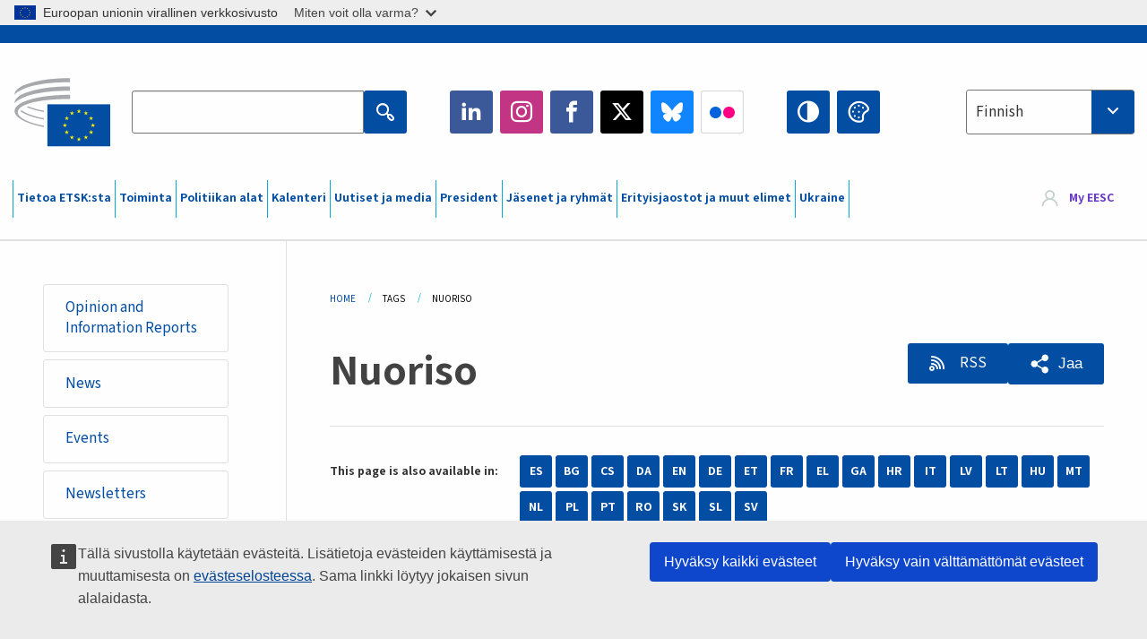

--- FILE ---
content_type: text/html; charset=UTF-8
request_url: https://www.eesc.europa.eu/fi/tags/nuoriso?page=12
body_size: 35014
content:
<!DOCTYPE html>
<html lang="fi" dir="ltr" prefix="og: https://ogp.me/ns#" class="no-js">
  <head>
    <meta charset="utf-8" />
<noscript><style>form.antibot * :not(.antibot-message) { display: none !important; }</style>
</noscript><link rel="manifest" href="/modules/custom/eesc_pwa/assets-root/manifest.json?t4mohz" />
<link rel="canonical" href="https://www.eesc.europa.eu/fi/tags/nuoriso" />
<link rel="shortlink" href="https://www.eesc.europa.eu/fi/taxonomy/term/217" />
<link rel="icon" href="/themes/custom/eesc_foundation/eesclogo.svg" />
<meta property="og:site_name" content="European Economic and Social Committee" />
<meta property="og:url" content="https://www.eesc.europa.eu/fi/tags/nuoriso" />
<meta property="og:title" content="Nuoriso" />
<meta property="og:image" content="https://www.eesc.europa.eu/sites/default/files/2025-12/social-logo.png" />
<meta property="og:image:url" content="https://www.eesc.europa.eu/sites/default/files/2025-12/social-logo.png" />
<meta name="Generator" content="Drupal 11 (https://www.drupal.org)" />
<meta name="MobileOptimized" content="width" />
<meta name="HandheldFriendly" content="true" />
<meta name="viewport" content="width=device-width, initial-scale=1.0" />
<meta http-equiv="ImageToolbar" content="false" />
<link rel="alternate" hreflang="es" href="https://www.eesc.europa.eu/es/tags/juventud" />
<link rel="alternate" hreflang="bg" href="https://www.eesc.europa.eu/bg/tags/mladezh" />
<link rel="alternate" hreflang="cs" href="https://www.eesc.europa.eu/cs/tags/mladez" />
<link rel="alternate" hreflang="da" href="https://www.eesc.europa.eu/da/tags/ungdom" />
<link rel="alternate" hreflang="en" href="https://www.eesc.europa.eu/en/tags/youth" />
<link rel="alternate" hreflang="de" href="https://www.eesc.europa.eu/de/tags/jugend" />
<link rel="alternate" hreflang="et" href="https://www.eesc.europa.eu/et/tags/noored" />
<link rel="alternate" hreflang="fr" href="https://www.eesc.europa.eu/fr/tags/jeunesse" />
<link rel="alternate" hreflang="el" href="https://www.eesc.europa.eu/el/tags/neolaia" />
<link rel="alternate" hreflang="ga" href="https://www.eesc.europa.eu/ga/tags/oige" />
<link rel="alternate" hreflang="hr" href="https://www.eesc.europa.eu/hr/tags/mladi" />
<link rel="alternate" hreflang="it" href="https://www.eesc.europa.eu/it/tags/gioventu" />
<link rel="alternate" hreflang="lv" href="https://www.eesc.europa.eu/lv/tags/jaunatne" />
<link rel="alternate" hreflang="lt" href="https://www.eesc.europa.eu/lt/tags/jaunimas" />
<link rel="alternate" hreflang="hu" href="https://www.eesc.europa.eu/hu/tags/ifjusag" />
<link rel="alternate" hreflang="mt" href="https://www.eesc.europa.eu/mt/tags/zghazagh" />
<link rel="alternate" hreflang="nl" href="https://www.eesc.europa.eu/nl/tags/jeugd" />
<link rel="alternate" hreflang="pl" href="https://www.eesc.europa.eu/pl/tags/mlodziez" />
<link rel="alternate" hreflang="pt" href="https://www.eesc.europa.eu/pt/tags/juventude" />
<link rel="alternate" hreflang="fi" href="https://www.eesc.europa.eu/fi/tags/nuoriso" />
<link rel="alternate" hreflang="ro" href="https://www.eesc.europa.eu/ro/tags/tineretul" />
<link rel="alternate" hreflang="sk" href="https://www.eesc.europa.eu/sk/tags/mladez" />
<link rel="alternate" hreflang="sl" href="https://www.eesc.europa.eu/sl/tags/mladina" />
<link rel="alternate" hreflang="sv" href="https://www.eesc.europa.eu/sv/tags/ungdomsfragor" />
<link rel="alternate" type="application/rss+xml" title="Nuoriso" href="https://www.eesc.europa.eu/fi/tags/217/rss.xml" />

    <title>Nuoriso  - Page 12 | EESC </title>
    <link rel="stylesheet" media="all" href="/sites/default/files/css/css_XK66PpjudXWLHER6rv7NivQEM7PZJVyQePnOEZ2QLnM.css?delta=0&amp;language=fi&amp;theme=eesc_foundation&amp;include=[base64]" />
<link rel="stylesheet" media="all" href="https://cdnjs.cloudflare.com/ajax/libs/bootstrap-datepicker/1.10.0/css/bootstrap-datepicker3.standalone.min.css" />
<link rel="stylesheet" media="all" href="/sites/default/files/css/css_HO8e8jouhlzTz-nIuJ_55G3GB0bauyjrvpmvr-ufRIo.css?delta=2&amp;language=fi&amp;theme=eesc_foundation&amp;include=[base64]" />
<link rel="stylesheet" media="all" href="/sites/default/files/css/css_WzO7xD9l8FNVu38_3u_-DrgPZlQqJedMHzFKck91fTg.css?delta=3&amp;language=fi&amp;theme=eesc_foundation&amp;include=[base64]" />

    
    <link rel="icon" href="/themes/custom/eesc_foundation/favicon.ico" type="image/vnd.microsoft.icon">
  </head>
  <body class="path-tags-nuoriso lang-fi section-fi views-page main-site user-anonymous path-taxonomy">
  <a href="#main-content" class="show-on-focus skip-link">
    Skip to main content
  </a>
  <script type="application/json">{"utility":"globan","theme":"light","logo":true,"link":true,"mode":false}</script>

    <div class="dialog-off-canvas-main-canvas" data-off-canvas-main-canvas>
    
<div class="off-canvas-wrapper">
      <script type="application/json">{"utility":"cck","url":"https:\/\/www.eesc.europa.eu\/{lang}\/cookie-notice","target":true}</script>

   	<div class="inner-wrap off-canvas-wrapper-inner" id="inner-wrap" data-off-canvas-wrapper>
		<aside id="left-off-canvas-menu" class="off-canvas left-off-canvas-menu position-left" role="complementary" data-off-canvas>
			
		</aside>

		<aside id="right-off-canvas-menu" class="off-canvas right-off-canvas-menu position-right" role="complementary" data-off-canvas>
			
		</aside>

		<div class="off-canvas-content" data-off-canvas-content>
										<header class="row eesc-header" role="banner" aria-label="Site header">
											<div class="large-12 columns eesc-site-branding">
							  <div class="eesc-region-site_branding_header">
    <div id="block-sitebranding" class="block-sitebranding block block-system block-system-branding-block">
  
    

  
          <a href="/fi" rel="home">
      <img src="/themes/custom/eesc_foundation/eesclogo.svg" alt="Home" fetchpriority="high" />
    </a>
      

    
</div>
<div id="block-sitename" class="block-sitename block block-block-content block-block-contentd4875072-c7f3-41af-a849-e1bba68da0cf">
  
    

  
          
            <div class="body field field--block-content-body field--name-body field--type-text-with-summary field--label-hidden field__item"><p>European Economic <br>and Social Committee</p></div>
      

    
    
</div>
<nav role="navigation" aria-labelledby="block-main-navigation-mobile-menu" id="block-main-navigation-mobile" class="block-main-navigation-mobile">
            
  <h2 class="block-title visually-hidden" id="block-main-navigation-mobile-menu">Main navigation (Mobile)</h2>
  

        


  <div class="eesc-bar-navigation hide-for-large">
    <div >
      <nav class="menu-bottom-bar" id="menu--main--bottombar" role="navigation" aria-hidden="true">
        <div class="menu-bottom-bar-right">
                        <ul class="menu vertical" data-responsive-menu="drilldown" data-parent-link="true">
    
                <li class="has-submenu menu-item--expanded">
                  <a href="/fi/tietoa-etsksta" data-drupal-link-system-path="node/40950">Tietoa ETSK:sta</a>
                                          <ul class="submenu menu vertical" data-submenu>
    
                <li class="has-submenu menu-item--expanded">
                  <a class="toggle nolink">Poliittinen rakenne</a>
                                          <ul class="submenu menu vertical" data-submenu>
    
                <li>
                  <a href="/about/political-organisation/eesc-president">ETSK:n puheenjohtaja</a>
                      </li>
                <li>
                  <a href="/fi/eesc-figures/vice-president-charge-communication" data-drupal-link-system-path="node/108273">Varapuheenjohtaja – viestintä</a>
                      </li>
                <li>
                  <a href="/fi/eesc-figures/vice-president-charge-budget" data-drupal-link-system-path="node/108227">Vice-President in charge of Budget</a>
                      </li>
                <li>
                  <a href="/fi/about/political-organisation/bureau" data-drupal-link-system-path="node/38931">Työvaliokunta</a>
                      </li>
                <li>
                  <a href="/fi/about/political-organisation/organisational-chart-political" data-drupal-link-system-path="node/40806">Organisaatiokaavio (poliittinen)</a>
                      </li>
        </ul>
  
              </li>
                <li class="has-submenu menu-item--expanded">
                  <a class="toggle nolink">Hallintorakenne</a>
                                          <ul class="submenu menu vertical" data-submenu>
    
                <li>
                  <a href="/fi/eesc-figures/secretary-general" data-drupal-link-system-path="node/63278">Pääsihteeri</a>
                      </li>
                <li>
                  <a href="/fi/about/administrative-organisation/organisation-chart-administrative" data-drupal-link-system-path="node/40807">Organisaatiokaavio (hallinnollinen)</a>
                      </li>
        </ul>
  
              </li>
                <li class="has-submenu menu-item--expanded">
                  <a class="toggle nolink">YHTEISTYÖ MUIDEN TOIMIELINTEN KANSSA</a>
                                          <ul class="submenu menu vertical" data-submenu>
    
                <li>
                  <a href="/fi/about/cooperation-other-institutions/eu-cooperation" title="" data-drupal-link-system-path="about/cooperation-other-institutions/eu-cooperation">EU-tason yhteistyö</a>
                      </li>
                <li>
                  <a href="/fi/about/cooperation-other-institutions/priorities-during-european-presidencies" title="" data-drupal-link-system-path="about/cooperation-other-institutions/priorities-during-european-presidencies">Painopisteet EU-puheenjohtajuuskausien aikana</a>
                      </li>
                <li class="menu-item--collapsed">
                  <a href="/fi/initiatives/cyprus-presidency-council-eu" data-drupal-link-system-path="node/134178">Cyprus presidency of the Council of the EU</a>
                      </li>
        </ul>
  
              </li>
                <li class="has-submenu menu-item--expanded">
                  <a class="toggle nolink">Rules </a>
                                          <ul class="submenu menu vertical" data-submenu>
    
                <li>
                  <a href="/fi/about/tyojarjestys-ja-etskn-jasenten-kaytannesaannot" data-drupal-link-system-path="node/68478">Työjärjestys ja ETSK:n jäsenten käytännesäännöt</a>
                      </li>
                <li class="menu-item--collapsed">
                  <a href="/fi/sections-other-bodies/other/jasenten-kayttaytymista-kasitteleva-neuvoa-antava-lautakunta" data-drupal-link-system-path="node/79053">​​​​​​​​​​​​​​​​​​​​​​The ethical Committee</a>
                      </li>
        </ul>
  
              </li>
        </ul>
  
              </li>
                <li class="has-submenu menu-item--expanded">
                  <a href="/fi/our-work" data-drupal-link-system-path="node/52231">Toiminta</a>
                                          <ul class="submenu menu vertical" data-submenu>
    
                <li class="has-submenu menu-item--expanded">
                  <a class="toggle nolink">Lausunnot ja tiedonannot</a>
                                          <ul class="submenu menu vertical" data-submenu>
    
                <li>
                  <a href="https://dmsearch.eesc.europa.eu/search/opinion">Etsi lausunto / tiedonanto</a>
                      </li>
                <li>
                  <a href="/fi/our-work/opinions-information-reports/opinions" data-drupal-link-system-path="our-work/opinions-information-reports/opinions">Lausunnot</a>
                      </li>
                <li>
                  <a href="/fi/our-work/opinions-information-reports/information-reports" title="" data-drupal-link-system-path="our-work/opinions-information-reports/information-reports">Tiedonannot</a>
                      </li>
                <li>
                  <a href="/fi/our-work/opinions-information-reports/position-papers" title="" data-drupal-link-system-path="our-work/opinions-information-reports/position-papers">Kannanotot</a>
                      </li>
                <li>
                  <a href="/fi/our-work/opinions-information-reports/resolutions" title="" data-drupal-link-system-path="our-work/opinions-information-reports/resolutions">Päätöslauselmat</a>
                      </li>
                <li>
                  <a href="https://memportal.eesc.europa.eu/WIP/Board" title="">Keskeneräiset lausunnot</a>
                      </li>
                <li>
                  <a href="/fi/our-work/opinions-information-reports/plenary-session-summaries" data-drupal-link-system-path="our-work/opinions-information-reports/plenary-session-summaries">Tiivistelmät täysistunnoista</a>
                      </li>
                <li>
                  <a href="/fi/our-work/opinions-information-reports/follow-opinions" title="" data-drupal-link-system-path="our-work/opinions-information-reports/follow-opinions">ETSK:n lausuntojen jatkotoimet (Euroopan komissiossa)</a>
                      </li>
        </ul>
  
              </li>
                <li class="has-submenu menu-item--expanded">
                  <a class="toggle nolink">Asiakirjat</a>
                                          <ul class="submenu menu vertical" data-submenu>
    
                <li>
                  <a href="https://dmsearch.eesc.europa.eu/search/public" title="">Etsi asiakirja</a>
                      </li>
        </ul>
  
              </li>
                <li class="has-submenu menu-item--expanded">
                  <a class="toggle nolink">Julkaisut ja muut työt</a>
                                          <ul class="submenu menu vertical" data-submenu>
    
                <li>
                  <a href="/fi/our-work/publications-other-work/publications" data-drupal-link-system-path="our-work/publications-other-work/publications">Julkaisut</a>
                      </li>
                <li>
                  <a href="/fi/our-work/publications-other-work/thematic-papers" title="" data-drupal-link-system-path="our-work/publications-other-work/thematic-papers">Aihekohtaiset asiakirjat</a>
                      </li>
                <li>
                  <a href="/fi/our-work/publications-other-work/studies" data-drupal-link-system-path="our-work/publications-other-work/studies">Tutkimukset</a>
                      </li>
                <li>
                  <a href="/fi/our-work/publications-other-work/strategic-foresight" data-drupal-link-system-path="node/129796">Hankkeet</a>
                      </li>
                <li>
                  <a href="/fi/our-work/publications-other-work/policy-assessment" data-drupal-link-system-path="our-work/publications-other-work/policy-assessment">Toimintapolitiikkojen arviointi</a>
                      </li>
                <li>
                  <a href="/fi/our-work/publications-other-work/e-publications" title="" data-drupal-link-system-path="our-work/publications-other-work/e-publications">Sähköiset julkaisut</a>
                      </li>
        </ul>
  
              </li>
                <li class="has-submenu menu-item--expanded">
                  <a class="toggle nolink">Kansalaisyhteiskunta ja kansalaisten osallistuminen</a>
                                          <ul class="submenu menu vertical" data-submenu>
    
                <li>
                  <a href="/fi/initiatives/civil-society-week" data-drupal-link-system-path="node/126032">Civil Society Week</a>
                      </li>
                <li>
                  <a href="/fi/agenda/our-events/events/2024-european-elections/news" data-drupal-link-system-path="agenda/our-events/events/2024-european-elections/news">European elections 2024</a>
                      </li>
                <li class="has-submenu menu-item--expanded">
                  <a href="/fi/initiatives/kansalaisyhteiskuntapalkinto" data-drupal-link-system-path="node/12947">Kansalaisyhteiskuntapalkinto</a>
                                          <ul class="submenu menu vertical" data-submenu>
    
                <li>
                  <a href="/fi/agenda/our-events/events/eesc-civil-society-prize-2022" data-drupal-link-system-path="node/99879">Presentation</a>
                      </li>
        </ul>
  
              </li>
                <li class="menu-item--collapsed">
                  <a href="/fi/our-work/civil-society-citizens-participation/conference-on-future-of-europe" title="" data-drupal-link-system-path="node/88004">The Conference on the Future of Europe</a>
                      </li>
                <li>
                  <a href="http://www.eesc.europa.eu/eptac/en/" title="">Eurooppalaisen demokratiapassi</a>
                      </li>
                <li>
                  <a href="/fi/initiatives/sinun-eurooppasi-sinun-mielipiteesi" data-drupal-link-system-path="node/52237">Sinun Eurooppasi, sinun mielipiteesi</a>
                      </li>
                <li>
                  <a href="/fi/initiatives/eurooppalainen-kansalaisaloite" data-drupal-link-system-path="node/12946">Eurooppalainen kansalaisaloite</a>
                      </li>
                <li class="menu-item--collapsed">
                  <a href="/fi/initiatives/path-our-industrial-future" data-drupal-link-system-path="node/89815">The path to our industrial future</a>
                      </li>
                <li>
                  <a href="/fi/initiatives/ilmastoa-ja-kestavaa-kehitysta-kasittelevat-nuorten-pyorean-poydan-keskustelut" data-drupal-link-system-path="node/100118">Youth Climate and Sustainability Round Tables</a>
                      </li>
                <li>
                  <a href="/fi/initiatives/eun-luomupalkinnot" data-drupal-link-system-path="node/96124">EU Organic Awards</a>
                      </li>
                <li>
                  <a href="/fi/initiatives/civil-society-against-covid-19" data-drupal-link-system-path="node/80545">Civil Society Against COVID 19</a>
                      </li>
                <li class="menu-item--collapsed">
                  <a href="/fi/initiatives/etsk-tukee-ukrainaa-solidaarisen-ja-toimivan-jarjestaytyneen-kansalaisyhteiskunnan-voimin" data-drupal-link-system-path="node/97380">EESC stands with Ukraine</a>
                      </li>
                <li>
                  <a href="https://www.eesc.europa.eu/en/work-with-us/partnership" title="">Partnerships</a>
                      </li>
                <li>
                  <a href="/fi/sections-other-bodies/other/suhteet-euroopan-unionin-jasenvaltioiden-talous-ja-sosiaalineuvostoihin" data-drupal-link-system-path="node/86062">Relations with ESCs</a>
                      </li>
        </ul>
  
              </li>
        </ul>
  
              </li>
                <li class="has-submenu menu-item--expanded">
                  <a href="/fi/policies" data-drupal-link-system-path="node/52255">Politiikan alat</a>
                                          <ul class="submenu menu vertical" data-submenu>
    
                <li class="has-submenu menu-item--expanded">
                  <a class="toggle nolink">Politiikan alat</a>
                                          <ul class="submenu menu vertical" data-submenu>
    
                <li>
                  <a href="/fi/policies/policy-areas/maatalous-maaseudun-kehittaminen-ja-kalastus" data-drupal-link-system-path="node/52249">Maatalous, maaseudun kehittäminen ja kalastus</a>
                      </li>
                <li class="has-submenu menu-item--expanded">
                  <a href="/fi/policies/policy-areas/climate-change" data-drupal-link-system-path="node/12948">Ilmastotoimet</a>
                                          <ul class="submenu menu vertical" data-submenu>
    
                <li>
                  <a href="/fi/initiatives/un-framework-convention-climate-change" data-drupal-link-system-path="node/101906">Climate Change Conferences (COP)</a>
                      </li>
        </ul>
  
              </li>
                <li>
                  <a href="/fi/policies/policy-areas/cohesion-regional-and-urban-policy" data-drupal-link-system-path="node/13027">Koheesio-, alue- ja kaupunkipolitiikka</a>
                      </li>
                <li>
                  <a href="/fi/policies/policy-areas/consumers" data-drupal-link-system-path="node/12924">Kuluttajat</a>
                      </li>
                <li>
                  <a href="/fi/policies/policy-areas/digital-change-and-information-society" data-drupal-link-system-path="node/12930">Digitaalinen muutos ja tietoyhteiskunta</a>
                      </li>
                <li>
                  <a href="/fi/policies/policy-areas/economic-and-monetary-union" data-drupal-link-system-path="node/12960">Talous- ja rahaliitto</a>
                      </li>
                <li>
                  <a href="/fi/policies/policy-areas/education-and-training" data-drupal-link-system-path="node/12961">Koulutus</a>
                      </li>
                <li>
                  <a href="/fi/policies/policy-areas/employment" data-drupal-link-system-path="node/12963">Työllisyys</a>
                      </li>
                <li>
                  <a href="/fi/policies/policy-areas/energy" data-drupal-link-system-path="node/12964">Energia</a>
                      </li>
                <li>
                  <a href="/fi/policies/policy-areas/enterprise" data-drupal-link-system-path="node/12927">Yritystoiminta</a>
                      </li>
                <li>
                  <a href="/fi/policies/policy-areas/environment" data-drupal-link-system-path="node/12973">Ympäristö</a>
                      </li>
                <li>
                  <a href="/fi/policies/policy-areas/external-relations-and-international-trade" data-drupal-link-system-path="node/12928">Ulkosuhteet</a>
                      </li>
                <li>
                  <a href="/fi/policies/policy-areas/financial-services-and-capital-markets" data-drupal-link-system-path="node/52251">Rahoituspalvelut ja pääomamarkkinat</a>
                      </li>
                <li>
                  <a href="/fi/policies/policy-areas/fundamental-and-citizens-rights" data-drupal-link-system-path="node/52250">Perus- ja kansalaisoikeudet</a>
                      </li>
                <li>
                  <a href="/fi/policies/policy-areas/housing" data-drupal-link-system-path="node/125336">Housing</a>
                      </li>
                <li>
                  <a href="/fi/policies/policy-areas/industry-and-industrial-change" data-drupal-link-system-path="node/12995">Teollisuus ja teollinen muutos</a>
                      </li>
                <li>
                  <a href="/fi/policies/policy-areas/institutional-affairs-and-eu-budget" data-drupal-link-system-path="node/13023">Institutionaaliset asiat ja EU:n talousarvio</a>
                      </li>
                <li>
                  <a href="/fi/policies/policy-areas/migration-and-asylum" data-drupal-link-system-path="node/12992">Maahanmuutto- ja turvapaikka-asiat</a>
                      </li>
                <li>
                  <a href="/fi/policies/policy-areas/research-and-innovation" data-drupal-link-system-path="node/12970">Tutkimus ja innovointi</a>
                      </li>
                <li>
                  <a href="/fi/policies/policy-areas/services-general-interest" data-drupal-link-system-path="node/13033">Yleishyödylliset palvelut</a>
                      </li>
                <li>
                  <a href="/fi/policies/policy-areas/single-market" data-drupal-link-system-path="node/13034">Sisämarkkinat</a>
                      </li>
                <li>
                  <a href="/fi/policies/policy-areas/social-affairs" data-drupal-link-system-path="node/12932">Sosiaaliasiat</a>
                      </li>
                <li>
                  <a href="/fi/policies/policy-areas/sustainable-development" data-drupal-link-system-path="node/13041">Kestävä kehitys</a>
                      </li>
                <li>
                  <a href="/fi/policies/policy-areas/taxation" data-drupal-link-system-path="node/13042">Verotus</a>
                      </li>
                <li>
                  <a href="/fi/policies/policy-areas/liikenne" data-drupal-link-system-path="node/13044">Liikenne</a>
                      </li>
        </ul>
  
              </li>
                <li class="has-submenu menu-item--expanded">
                  <a class="toggle nolink">Ajankohtaista</a>
                                          <ul class="submenu menu vertical" data-submenu>
    
                <li>
                  <a href="/initiatives/policy-focus">Call to EU candidate countries civil society</a>
                      </li>
                <li class="menu-item--collapsed">
                  <a href="/fi/initiatives/etsk-tukee-ukrainaa-solidaarisen-ja-toimivan-jarjestaytyneen-kansalaisyhteiskunnan-voimin" title="" data-drupal-link-system-path="node/97380">EESC stands with Ukraine</a>
                      </li>
                <li>
                  <a href="https://circulareconomy.europa.eu/platform/" title="">Euroopan kiertotalouden sidosryhmäfoorumi</a>
                      </li>
                <li>
                  <a href="/fi/initiatives/european-gender-equality-week" title="" data-drupal-link-system-path="node/102907">European Gender Equality Week</a>
                      </li>
                <li>
                  <a href="/fi/initiatives/youth-participation-eesc" data-drupal-link-system-path="node/101717">Youth participation at the EESC</a>
                      </li>
                <li>
                  <a href="/fi/initiatives/eu-blue-deal" data-drupal-link-system-path="node/118939">EU Blue Deal</a>
                      </li>
                <li>
                  <a href="/fi/tags/cost-living" data-drupal-link-system-path="taxonomy/term/101087">Cost of living</a>
                      </li>
                <li>
                  <a href="/fi/initiatives/eu-rural-pact" data-drupal-link-system-path="node/126492">EU Rural Pact</a>
                      </li>
        </ul>
  
              </li>
        </ul>
  
              </li>
                <li class="has-submenu menu-item--expanded">
                  <a href="/fi/agenda" data-drupal-link-system-path="node/52227">Kalenteri</a>
                                          <ul class="submenu menu vertical" data-submenu>
    
                <li>
                  <a href="/fi/agenda/plenary-sessions" title="" data-drupal-link-system-path="agenda/plenary-sessions">Täysistunnot</a>
                      </li>
                <li>
                  <a href="/fi/agenda/section-meetings" data-drupal-link-system-path="agenda/section-meetings">Erityisjaostojen/CCMI:n kokoukset</a>
                      </li>
                <li>
                  <a href="/fi/agenda/upcoming-section-meetings" data-drupal-link-system-path="agenda/upcoming-section-meetings">Upcoming Section/CCMI meetings</a>
                      </li>
                <li class="has-submenu menu-item--expanded">
                  <a class="toggle nolink">Omat tapahtumat</a>
                                          <ul class="submenu menu vertical" data-submenu>
    
                <li>
                  <a href="/fi/agenda/our-events/webinars" title="" data-drupal-link-system-path="agenda/our-events/webinars">Webinars</a>
                      </li>
                <li>
                  <a href="/fi/agenda/our-events/upcoming-events" title="" data-drupal-link-system-path="agenda/our-events/upcoming-events">Tulevat tapahtumat</a>
                      </li>
                <li>
                  <a href="/fi/agenda/our-events/events" title="" data-drupal-link-system-path="agenda/our-events/events">Tapahtumat</a>
                      </li>
                <li>
                  <a href="/fi/tags/etskn-kulttuuritapahtumia" data-drupal-link-system-path="taxonomy/term/5645">Kulttuuritapahtumat</a>
                      </li>
        </ul>
  
              </li>
        </ul>
  
              </li>
                <li class="has-submenu menu-item--expanded">
                  <a href="/fi/news-media" data-drupal-link-system-path="node/52226">Uutiset ja media</a>
                                          <ul class="submenu menu vertical" data-submenu>
    
                <li>
                  <a href="/fi/news-media/news" title="" data-drupal-link-system-path="news-media/news">Uutiset</a>
                      </li>
                <li>
                  <a href="/fi/news-media/press-releases" data-drupal-link-system-path="news-media/press-releases">Lehdistötiedotteet</a>
                      </li>
                <li>
                  <a href="/fi/news-media/press-summaries" title="" data-drupal-link-system-path="news-media/press-summaries">Press summaries</a>
                      </li>
                <li>
                  <a href="/fi/news-media/eesc-info" title="" data-drupal-link-system-path="news-media/eesc-info">ETSK-info</a>
                      </li>
                <li>
                  <a href="https://www.youtube.com/playlist?list=PLzpESVkmkHFlx0n8jh9CCJRotmQPS0xJ1">Reporting From Plenary</a>
                      </li>
                <li>
                  <a href="/fi/tags/members-voices" data-drupal-link-system-path="taxonomy/term/101088">Members&#039; Voices</a>
                      </li>
                <li>
                  <a href="/fi/news-media/podcasts" data-drupal-link-system-path="node/89668">Podcasts - The Grassroots View</a>
                      </li>
                <li>
                  <a href="/fi/news-media/eesc-social-media" data-drupal-link-system-path="node/40938">ETSK sosiaalisessa mediassa</a>
                      </li>
                <li>
                  <a href="/fi/news-media/contact-press-office" title="" data-drupal-link-system-path="node/104177">Contact the Press Unit</a>
                      </li>
                <li>
                  <a href="/fi/news-media/subscribe-mailing-lists" data-drupal-link-system-path="node/40819">Liity ETSK:n lehdistöyksikön postituslistalle</a>
                      </li>
                <li>
                  <a href="https://www.eesc.europa.eu/avdb" title="">Mediakirjasto</a>
                      </li>
        </ul>
  
              </li>
                <li>
                  <a href="/fi/president" data-drupal-link-system-path="president">President</a>
                      </li>
                <li class="has-submenu menu-item--expanded">
                  <a href="/fi/members-groups" data-drupal-link-system-path="node/52215">Jäsenet ja ryhmät</a>
                                          <ul class="submenu menu vertical" data-submenu>
    
                <li class="has-submenu menu-item--expanded">
                  <a class="toggle nolink">Jäsenet</a>
                                          <ul class="submenu menu vertical" data-submenu>
    
                <li>
                  <a href="/fi/members-groups/members/members-and-ccmi-delegates" data-drupal-link-system-path="node/40790">Jäsenet ja CCMI:n nimetyt edustajat</a>
                      </li>
                <li>
                  <a href="/fi/members-groups/members/former-members" data-drupal-link-system-path="node/40783">Entiset jäsenet</a>
                      </li>
                <li>
                  <a href="/fi/members-groups/members/members-portal" data-drupal-link-system-path="node/40791">Jäsenportaali</a>
                      </li>
        </ul>
  
              </li>
                <li class="has-submenu menu-item--expanded">
                  <a class="toggle nolink">Ryhmät</a>
                                          <ul class="submenu menu vertical" data-submenu>
    
                <li>
                  <a href="/fi/members-groups/groups/employers-group" data-drupal-link-system-path="members-groups/groups/employers-group">Työnantajat-ryhmä</a>
                      </li>
                <li>
                  <a href="/fi/members-groups/groups/workers-group" data-drupal-link-system-path="members-groups/groups/workers-group">Työntekijät-ryhmä</a>
                      </li>
                <li>
                  <a href="/fi/members-groups/groups/civil-society-organisations-group" data-drupal-link-system-path="members-groups/groups/civil-society-organisations-group">Kansalaisyhteiskunnan organisaatiot -ryhmä</a>
                      </li>
        </ul>
  
              </li>
                <li class="has-submenu menu-item--expanded">
                  <a class="toggle nolink">Eturyhmät</a>
                                          <ul class="submenu menu vertical" data-submenu>
    
                <li>
                  <a href="/fi/members-groups/categories/workers-voice-category" data-drupal-link-system-path="node/92332">Workers&#039; Voice Category</a>
                      </li>
                <li>
                  <a href="/fi/members-groups/categories/consumers-and-environment-category-cec" data-drupal-link-system-path="node/12884">Kuluttajat ja ympäristö</a>
                      </li>
                <li>
                  <a href="/fi/members-groups/categories/eturyhma-maataloustuottajat" data-drupal-link-system-path="node/12885">Maataloustuottajat</a>
                      </li>
                <li>
                  <a href="/fi/members-groups/categories/eturyhma-yhdistystoiminta" data-drupal-link-system-path="node/62608">Yhdistystoiminta</a>
                      </li>
                <li>
                  <a href="/fi/members-groups/categories/eturyhma-vapaat-ammatinharjoittajat" data-drupal-link-system-path="node/57029">Vapaat ammatinharjoittajat</a>
                      </li>
                <li>
                  <a href="/fi/members-groups/categories/eturyhma-pk-yritykset-kasiteollisuus-ja-perheyritykset" data-drupal-link-system-path="node/12886">Pk-yritykset, käsiteollisuus ja perheyritykset</a>
                      </li>
                <li>
                  <a href="/fi/members-groups/categories/social-economy-category" data-drupal-link-system-path="node/12887">Yhteisötalous</a>
                      </li>
                <li>
                  <a href="/fi/members-groups/categories/transport-category" data-drupal-link-system-path="node/12888">Liikenne</a>
                      </li>
        </ul>
  
              </li>
        </ul>
  
              </li>
                <li class="has-submenu menu-item--expanded">
                  <a href="/fi/sections-other-bodies" data-drupal-link-system-path="node/52148">Erityisjaostot ja muut elimet</a>
                                          <ul class="submenu menu vertical" data-submenu>
    
                <li class="has-submenu menu-item--expanded">
                  <a class="toggle nolink">Erityisjaostot / neuvoa-antava valiokunta</a>
                                          <ul class="submenu menu vertical" data-submenu>
    
                <li>
                  <a href="/fi/sections-other-bodies/sections-commission/economic-and-monetary-union-and-economic-and-social-cohesion-eco" data-drupal-link-system-path="node/12916">Talous- ja rahaliitto, taloudellinen ja sosiaalinen yhteenkuuluvuus (ECO)</a>
                      </li>
                <li>
                  <a href="/fi/sections-other-bodies/sections-commission/single-market-production-and-consumption-int" data-drupal-link-system-path="node/12917">Yhtenäismarkkinat, tuotanto ja kulutus (INT)</a>
                      </li>
                <li>
                  <a href="/fi/sections-other-bodies/sections-commission/transport-energy-infrastructure-and-information-society-ten" data-drupal-link-system-path="node/12921">Liikenne, energia, perusrakenteet, tietoyhteiskunta (TEN)</a>
                      </li>
                <li>
                  <a href="/fi/sections-other-bodies/sections-commission/tyollisyys-sosiaaliasiat-kansalaisuus-jaosto-soc" data-drupal-link-system-path="node/12920">Työllisyys, sosiaaliasiat, kansalaisuus (SOC)</a>
                      </li>
                <li>
                  <a href="/fi/sections-other-bodies/sections-commission/agriculture-rural-development-and-environment-nat" data-drupal-link-system-path="node/12918">Maatalous, maaseudun kehittäminen, ympäristö (NAT)</a>
                      </li>
                <li>
                  <a href="/fi/sections-other-bodies/sections-commission/external-relations-section-rex" data-drupal-link-system-path="node/12919">Ulkosuhteet (REX)</a>
                      </li>
                <li>
                  <a href="/fi/sections-other-bodies/sections-commission/consultative-commission-industrial-change-ccmi" data-drupal-link-system-path="node/12915">Neuvoa-antava valiokunta ”teollisuuden muutokset” (CCMI)</a>
                      </li>
        </ul>
  
              </li>
                <li class="has-submenu menu-item--expanded">
                  <a class="toggle nolink">Seurantaryhmät</a>
                                          <ul class="submenu menu vertical" data-submenu>
    
                <li>
                  <a href="/fi/sections-other-bodies/observatories/digitaalisen-siirtyman-ja-sisamarkkinoiden-seurantaryhma" data-drupal-link-system-path="node/12891">Yhtenäismarkkinoiden seurantaryhmä (SMO)</a>
                      </li>
                <li>
                  <a href="/fi/sections-other-bodies/observatories/sustainable-development-observatory" data-drupal-link-system-path="node/12890">Kestävän kehityksen seurantaryhmä (SDO)</a>
                      </li>
                <li>
                  <a href="/fi/sections-other-bodies/observatories/labour-market-observatory" data-drupal-link-system-path="node/12889">Työmarkkinoiden seurantaryhmä (LMO)</a>
                      </li>
        </ul>
  
              </li>
                <li class="has-submenu menu-item--expanded">
                  <a class="toggle nolink">Muut</a>
                                          <ul class="submenu menu vertical" data-submenu>
    
                <li>
                  <a href="/fi/sections-other-bodies/other/ad-hoc-groups-sub-committees/related-opinions" data-drupal-link-system-path="sections-other-bodies/other/ad-hoc-groups-sub-committees/related-opinions">Väliaikaiset ryhmät ja alakomiteat</a>
                      </li>
                <li>
                  <a href="/fi/sections-other-bodies/other/yhteysryhma" data-drupal-link-system-path="node/40761">Yhteysryhmä</a>
                      </li>
                <li>
                  <a href="/fi/sections-other-bodies/other/eurooppalaista-ohjausjaksoa-kasitteleva-pysyva-ryhma" data-drupal-link-system-path="node/61729">Eurooppalaista Ohjausjaksoa Käsittelevä Pysyvä Ryhmä</a>
                      </li>
                <li>
                  <a href="/fi/sections-other-bodies/other/valiaikainen-ryhma-perusoikeudet-ja-oikeusvaltioperiaate" data-drupal-link-system-path="node/65025">Permanent on Fundamental Rights and the Rule of Law</a>
                      </li>
                <li>
                  <a href="/fi/sections-other-bodies/other/tasa-arvoa-kasitteleva-valiaikainen-ryhma" data-drupal-link-system-path="node/117963">Permanent Group on Equality</a>
                      </li>
                <li>
                  <a href="/fi/sections-other-bodies/other/eesc-youth-group" data-drupal-link-system-path="node/116853">EESC Youth Group</a>
                      </li>
                <li>
                  <a href="/fi/sections-other-bodies/other/cop-konferenssia-kasitteleva-valiaikainen-ryhma" data-drupal-link-system-path="node/100658">Permanent Group on the UNFCCC Conference of the parties (COPs)</a>
                      </li>
        </ul>
  
              </li>
        </ul>
  
              </li>
                <li>
                  <a href="/fi/initiatives/etsk-tukee-ukrainaa-solidaarisen-ja-toimivan-jarjestaytyneen-kansalaisyhteiskunnan-voimin" data-drupal-link-system-path="node/97380">Ukraine</a>
                      </li>
        </ul>
  
        </div>
      </nav>
      <div class="title-bar" data-responsive-toggle="menu--main--bottombar" data-hide-for="large">
        <button class="menu-icon" type="button" data-toggle>
          <div class="title-bar-title">Menu</div>
        </button>
        <a class="visually-hidden focusable skip-link" href="#main-content">Skip to Content</a>
      </div>
    </div>
  </div>



  </nav>
<div class="views-exposed-form bef-exposed-form block-eesc-search block block-views block-views-exposed-filter-blockeesc-search-page" data-drupal-selector="views-exposed-form-eesc-search-page" id="block-eesc-search">
  
    

  
          <form action="/fi/search" method="get" id="views-exposed-form-eesc-search-page" accept-charset="UTF-8">
  <div class="js-form-item form-item js-form-type-search-api-autocomplete form-item-keywords js-form-item-keywords">
      <label for="edit-keywords">Enter your keywords</label>
        

<input placeholder="Search the EESC website" data-drupal-selector="edit-keywords" data-search-api-autocomplete-search="eesc_search" class="form-autocomplete form-text" data-autocomplete-path="/fi/search_api_autocomplete/eesc_search?display=page&amp;&amp;filter=keywords" type="text" id="edit-keywords" name="keywords" value="" size="30" maxlength="128" />


        </div>
<div data-drupal-selector="edit-actions" class="form-actions js-form-wrapper form-wrapper" id="edit-actions--2">
    <div class='input-wrapper'>

<input class="success button radius js-form-submit form-submit" data-drupal-selector="edit-submit-eesc-search" type="submit" id="edit-submit-eesc-search" value="Apply" />

    </div>       
 </div>


</form>

    
    
</div>
<div id="block-socialmedia" class="block-socialmedia block block-block-content block-block-content9ae21ba5-d3dc-4e88-8585-9153cd176953">
  
    

  
          
            <div class="body field field--block-content-body field--name-body field--type-text-with-summary field--label-hidden field__item"><h2>Follow us</h2><ul><li class="linkedin"><a href="https://www.linkedin.com/company/european-economic-social-committee/" target="_blank" title="LinkedIn"><span aria-hidden="true">&nbsp;</span>LinkedIn</a></li><li class="instagram"><a href="https://www.instagram.com/eu_civilsociety/" target="_blank" title="Instagram"><span aria-hidden="true"> </span>Instagram</a></li><li class="facebook"><a href="https://www.facebook.com/EuropeanEconomicAndSocialCommittee" target="_blank" title="Facebok"><span aria-hidden="true"> </span>Facebook</a></li><li class="twitter"><a href="https://x.com/EU_EESC" target="_blank" title="Twitter"><span aria-hidden="true"> </span>Twitter</a></li><li class="bluesky"><a href="https://bsky.app/profile/eesc.bsky.social" target="_blank" title="Bluesky"><span aria-hidden="true"> </span>Bluesky</a></li><li class="flickr"><a href="https://www.flickr.com/photos/202849617@N07/albums/" target="_blank" title="Flickr"><span aria-hidden="true"> </span>Flickr</a></li></ul></div>
      

    
    
</div>
<div id="block-eeschighcontrast" class="block-eeschighcontrast block block-block-content block-block-content53cdb751-8e3e-4ad1-88ad-e1caad311bac">
  
    

  
          
            <div class="body field field--block-content-body field--name-body field--type-text-with-summary field--label-hidden field__item"><div class="high-contrast-button-wrapper"><button class="high-contrast-button" data-disable="Disabledata-enable=Enableid=&quot;high-contrast-button&quot;">High contrast</button></div>
</div>
      

    
    
</div>
<div id="block-eesccolorselector" class="block-eesccolorselector block block-block-content block-block-content71f2af37-b96e-4bf5-8cf8-9af15de983de">
  
    

  
          
            <div class="body field field--block-content-body field--name-body field--type-text-with-summary field--label-hidden field__item"><h2>Color picker</h2>

<div class="color-picker-button-wrapper"><button aria-controls="color-picker-content" aria-expanded="false" id="color-picker-button">Change colors</button></div>

<div aria-hidden="true" class="input-controls hide" id="color-picker-content">
<div class="controls foreground"><label for="color-picker-foreground-color">Foreground color</label> <input class="foreground-color" id="color-picker-foreground-color" /> <a class="pick-color button" data-target="foreground" href="#" role="button">Pick</a>

<ul class="color-palette"></ul>
</div>

<div class="controls background"><label for="color-picker-background-color">Background color</label> <input class="background-color" id="color-picker-background-color" /> <a class="pick-color button" data-target="background" href="#" role="button">Pick</a>

<ul class="color-palette"></ul>
</div>
<button id="apply-color-picker-changes">Change colors</button><button id="reset-color-picker-changes">Reset colors</button><button id="close-color-picker">Close</button></div>
</div>
      

    
    
</div>
<div id="block-languagedropdownswitcher" class="block-languagedropdownswitcher block block-lang-dropdown block-language-dropdown-blocklanguage-interface">
  
    

  
          <form class="lang-dropdown-form lang_dropdown_form clearfix language_interface" id="lang_dropdown_form_lang-dropdown-form" data-drupal-selector="lang-dropdown-form-2" action="/fi/tags/nuoriso?page=12" method="post" accept-charset="UTF-8">
  <div class="js-form-item form-item js-form-type-select form-item-lang-dropdown-select js-form-item-lang-dropdown-select form-no-label">
      <label for="edit-lang-dropdown-select" class="show-for-sr">Select your language</label>
        <select style="width:165px" class="lang-dropdown-select-element form-select" data-lang-dropdown-id="lang-dropdown-form" data-drupal-selector="edit-lang-dropdown-select" id="edit-lang-dropdown-select" name="lang_dropdown_select">
            <option value="en" >English</option>
                <option value="bg" >Bulgarian</option>
                <option value="cs" >Czech</option>
                <option value="da" >Danish</option>
                <option value="de" >German</option>
                <option value="el" >Greek</option>
                <option value="es" >Spanish</option>
                <option value="et" >Estonian</option>
                <option value="fi"  selected="selected">Finnish</option>
                <option value="fr" >French</option>
                <option value="ga" >Irish</option>
                <option value="hr" >Croatian</option>
                <option value="hu" >Hungarian</option>
                <option value="it" >Italian</option>
                <option value="lt" >Lithuanian</option>
                <option value="lv" >Latvian</option>
                <option value="mt" >Maltese</option>
                <option value="nl" >Dutch</option>
                <option value="pl" >Polish</option>
                <option value="pt" >Portuguese</option>
                <option value="ro" >Romanian</option>
                <option value="sk" >Slovak</option>
                <option value="sl" >Slovenian</option>
                <option value="sv" >Swedish</option>
      </select>

        </div>


<input data-drupal-selector="edit-es" type="hidden" name="es" value="/es/tags/juventud?page=12" />



<input data-drupal-selector="edit-bg" type="hidden" name="bg" value="/bg/tags/mladezh?page=12" />



<input data-drupal-selector="edit-cs" type="hidden" name="cs" value="/cs/tags/mladez?page=12" />



<input data-drupal-selector="edit-da" type="hidden" name="da" value="/da/tags/ungdom?page=12" />



<input data-drupal-selector="edit-en" type="hidden" name="en" value="/en/tags/youth?page=12" />



<input data-drupal-selector="edit-de" type="hidden" name="de" value="/de/tags/jugend?page=12" />



<input data-drupal-selector="edit-et" type="hidden" name="et" value="/et/tags/noored?page=12" />



<input data-drupal-selector="edit-fr" type="hidden" name="fr" value="/fr/tags/jeunesse?page=12" />



<input data-drupal-selector="edit-el" type="hidden" name="el" value="/el/tags/neolaia?page=12" />



<input data-drupal-selector="edit-ga" type="hidden" name="ga" value="/ga/tags/oige?page=12" />



<input data-drupal-selector="edit-hr" type="hidden" name="hr" value="/hr/tags/mladi?page=12" />



<input data-drupal-selector="edit-it" type="hidden" name="it" value="/it/tags/gioventu?page=12" />



<input data-drupal-selector="edit-lv" type="hidden" name="lv" value="/lv/tags/jaunatne?page=12" />



<input data-drupal-selector="edit-lt" type="hidden" name="lt" value="/lt/tags/jaunimas?page=12" />



<input data-drupal-selector="edit-hu" type="hidden" name="hu" value="/hu/tags/ifjusag?page=12" />



<input data-drupal-selector="edit-mt" type="hidden" name="mt" value="/mt/tags/zghazagh?page=12" />



<input data-drupal-selector="edit-nl" type="hidden" name="nl" value="/nl/tags/jeugd?page=12" />



<input data-drupal-selector="edit-pl" type="hidden" name="pl" value="/pl/tags/mlodziez?page=12" />



<input data-drupal-selector="edit-pt" type="hidden" name="pt" value="/pt/tags/juventude?page=12" />



<input data-drupal-selector="edit-fi" type="hidden" name="fi" value="/fi/tags/nuoriso?page=12" />



<input data-drupal-selector="edit-ro" type="hidden" name="ro" value="/ro/tags/tineretul?page=12" />



<input data-drupal-selector="edit-sk" type="hidden" name="sk" value="/sk/tags/mladez?page=12" />



<input data-drupal-selector="edit-sl" type="hidden" name="sl" value="/sl/tags/mladina?page=12" />



<input data-drupal-selector="edit-sv" type="hidden" name="sv" value="/sv/tags/ungdomsfragor?page=12" />



<input data-drupal-selector="edit-ru" type="hidden" name="ru" value="/ru/tags/youth?page=12" />



<input data-drupal-selector="edit-uk" type="hidden" name="uk" value="/uk/tags/youth?page=12" />

<noscript><div>

<input data-drupal-selector="edit-submit" type="submit" id="edit-submit" name="op" value="Go" class="button js-form-submit form-submit" />

</div></noscript>

<input autocomplete="off" data-drupal-selector="form-onm2wek9uobeiz4fh20ejj9vv-nal8-jau61bwhep4" type="hidden" name="form_build_id" value="form-onM2wek9uOBeIZ4FH20eJJ9vv__naL8-JAU61bWHEP4" />



<input data-drupal-selector="edit-lang-dropdown-form" type="hidden" name="form_id" value="lang_dropdown_form" />


</form>

    
    
</div>
<div class="language-switcher-language-url block-languageswitcher block block-language block-language-blocklanguage-interface" id="block-languageswitcher" role="navigation">
  
    

  
          
<button class="button" data-toggle="LangModal">
<div class="custom-lang-switcher"><i class="fas fa-globe-europe"></i>FI <i class="fas fa-angle-down"></i></div></button>
  <div class="full reveal" id="LangModal" data-reveal>
    <div class="modal-wrapper">
     <button id="closeModal" class="close-button" data-close aria-label="Close reveal" type="button">
        <span aria-hidden="true">&times;</span>
     </button>
    <h2> Select site language </h2>
     <ul>       <div class="lang-group-a">              <li hreflang="bg" data-drupal-link-query="{&quot;page&quot;:&quot;12&quot;}" data-drupal-link-system-path="taxonomy/term/217"><a href="/bg/tags/mladezh?page=12" class="language-link" hreflang="bg" data-drupal-link-query="{&quot;page&quot;:&quot;12&quot;}" data-drupal-link-system-path="taxonomy/term/217">Bulgarian</a>
          </li>
                        <li hreflang="cs" data-drupal-link-query="{&quot;page&quot;:&quot;12&quot;}" data-drupal-link-system-path="taxonomy/term/217"><a href="/cs/tags/mladez?page=12" class="language-link" hreflang="cs" data-drupal-link-query="{&quot;page&quot;:&quot;12&quot;}" data-drupal-link-system-path="taxonomy/term/217">Czech</a>
          </li>
                        <li hreflang="da" data-drupal-link-query="{&quot;page&quot;:&quot;12&quot;}" data-drupal-link-system-path="taxonomy/term/217"><a href="/da/tags/ungdom?page=12" class="language-link" hreflang="da" data-drupal-link-query="{&quot;page&quot;:&quot;12&quot;}" data-drupal-link-system-path="taxonomy/term/217">Danish</a>
          </li>
                        <li hreflang="de" data-drupal-link-query="{&quot;page&quot;:&quot;12&quot;}" data-drupal-link-system-path="taxonomy/term/217"><a href="/de/tags/jugend?page=12" class="language-link" hreflang="de" data-drupal-link-query="{&quot;page&quot;:&quot;12&quot;}" data-drupal-link-system-path="taxonomy/term/217">German</a>
          </li>
                        <li hreflang="el" data-drupal-link-query="{&quot;page&quot;:&quot;12&quot;}" data-drupal-link-system-path="taxonomy/term/217"><a href="/el/tags/neolaia?page=12" class="language-link" hreflang="el" data-drupal-link-query="{&quot;page&quot;:&quot;12&quot;}" data-drupal-link-system-path="taxonomy/term/217">Greek</a>
          </li>
                        <li hreflang="en" data-drupal-link-query="{&quot;page&quot;:&quot;12&quot;}" data-drupal-link-system-path="taxonomy/term/217"><a href="/en/tags/youth?page=12" class="language-link" hreflang="en" data-drupal-link-query="{&quot;page&quot;:&quot;12&quot;}" data-drupal-link-system-path="taxonomy/term/217">English</a>
          </li>
                        <li hreflang="es" data-drupal-link-query="{&quot;page&quot;:&quot;12&quot;}" data-drupal-link-system-path="taxonomy/term/217"><a href="/es/tags/juventud?page=12" class="language-link" hreflang="es" data-drupal-link-query="{&quot;page&quot;:&quot;12&quot;}" data-drupal-link-system-path="taxonomy/term/217">Spanish</a>
          </li>
                        <li hreflang="et" data-drupal-link-query="{&quot;page&quot;:&quot;12&quot;}" data-drupal-link-system-path="taxonomy/term/217"><a href="/et/tags/noored?page=12" class="language-link" hreflang="et" data-drupal-link-query="{&quot;page&quot;:&quot;12&quot;}" data-drupal-link-system-path="taxonomy/term/217">Estonian</a>
          </li>
                        <li hreflang="fi" data-drupal-link-query="{&quot;page&quot;:&quot;12&quot;}" data-drupal-link-system-path="taxonomy/term/217" class="is-active-lang is-active" aria-current="page"><a href="/fi/tags/nuoriso?page=12" class="language-link is-active" hreflang="fi" data-drupal-link-query="{&quot;page&quot;:&quot;12&quot;}" data-drupal-link-system-path="taxonomy/term/217" aria-current="page">Finnish</a>
          <i class="fas fa-check"></i></li>
                        <li hreflang="fr" data-drupal-link-query="{&quot;page&quot;:&quot;12&quot;}" data-drupal-link-system-path="taxonomy/term/217"><a href="/fr/tags/jeunesse?page=12" class="language-link" hreflang="fr" data-drupal-link-query="{&quot;page&quot;:&quot;12&quot;}" data-drupal-link-system-path="taxonomy/term/217">French</a>
          </li>
                        <li hreflang="ga" data-drupal-link-query="{&quot;page&quot;:&quot;12&quot;}" data-drupal-link-system-path="taxonomy/term/217"><a href="/ga/tags/oige?page=12" class="language-link" hreflang="ga" data-drupal-link-query="{&quot;page&quot;:&quot;12&quot;}" data-drupal-link-system-path="taxonomy/term/217">Irish</a>
          </li>
                        <li hreflang="hr" data-drupal-link-query="{&quot;page&quot;:&quot;12&quot;}" data-drupal-link-system-path="taxonomy/term/217"><a href="/hr/tags/mladi?page=12" class="language-link" hreflang="hr" data-drupal-link-query="{&quot;page&quot;:&quot;12&quot;}" data-drupal-link-system-path="taxonomy/term/217">Croatian</a>
          </li>
           </div>                   <div class="lang-group-b">        <li hreflang="hu" data-drupal-link-query="{&quot;page&quot;:&quot;12&quot;}" data-drupal-link-system-path="taxonomy/term/217"><a href="/hu/tags/ifjusag?page=12" class="language-link" hreflang="hu" data-drupal-link-query="{&quot;page&quot;:&quot;12&quot;}" data-drupal-link-system-path="taxonomy/term/217">Hungarian</a>
          </li>
                        <li hreflang="it" data-drupal-link-query="{&quot;page&quot;:&quot;12&quot;}" data-drupal-link-system-path="taxonomy/term/217"><a href="/it/tags/gioventu?page=12" class="language-link" hreflang="it" data-drupal-link-query="{&quot;page&quot;:&quot;12&quot;}" data-drupal-link-system-path="taxonomy/term/217">Italian</a>
          </li>
                        <li hreflang="lt" data-drupal-link-query="{&quot;page&quot;:&quot;12&quot;}" data-drupal-link-system-path="taxonomy/term/217"><a href="/lt/tags/jaunimas?page=12" class="language-link" hreflang="lt" data-drupal-link-query="{&quot;page&quot;:&quot;12&quot;}" data-drupal-link-system-path="taxonomy/term/217">Lithuanian</a>
          </li>
                        <li hreflang="lv" data-drupal-link-query="{&quot;page&quot;:&quot;12&quot;}" data-drupal-link-system-path="taxonomy/term/217"><a href="/lv/tags/jaunatne?page=12" class="language-link" hreflang="lv" data-drupal-link-query="{&quot;page&quot;:&quot;12&quot;}" data-drupal-link-system-path="taxonomy/term/217">Latvian</a>
          </li>
                        <li hreflang="mt" data-drupal-link-query="{&quot;page&quot;:&quot;12&quot;}" data-drupal-link-system-path="taxonomy/term/217"><a href="/mt/tags/zghazagh?page=12" class="language-link" hreflang="mt" data-drupal-link-query="{&quot;page&quot;:&quot;12&quot;}" data-drupal-link-system-path="taxonomy/term/217">Maltese</a>
          </li>
                        <li hreflang="nl" data-drupal-link-query="{&quot;page&quot;:&quot;12&quot;}" data-drupal-link-system-path="taxonomy/term/217"><a href="/nl/tags/jeugd?page=12" class="language-link" hreflang="nl" data-drupal-link-query="{&quot;page&quot;:&quot;12&quot;}" data-drupal-link-system-path="taxonomy/term/217">Dutch</a>
          </li>
                        <li hreflang="pl" data-drupal-link-query="{&quot;page&quot;:&quot;12&quot;}" data-drupal-link-system-path="taxonomy/term/217"><a href="/pl/tags/mlodziez?page=12" class="language-link" hreflang="pl" data-drupal-link-query="{&quot;page&quot;:&quot;12&quot;}" data-drupal-link-system-path="taxonomy/term/217">Polish</a>
          </li>
                        <li hreflang="pt" data-drupal-link-query="{&quot;page&quot;:&quot;12&quot;}" data-drupal-link-system-path="taxonomy/term/217"><a href="/pt/tags/juventude?page=12" class="language-link" hreflang="pt" data-drupal-link-query="{&quot;page&quot;:&quot;12&quot;}" data-drupal-link-system-path="taxonomy/term/217">Portuguese</a>
          </li>
                        <li hreflang="ro" data-drupal-link-query="{&quot;page&quot;:&quot;12&quot;}" data-drupal-link-system-path="taxonomy/term/217"><a href="/ro/tags/tineretul?page=12" class="language-link" hreflang="ro" data-drupal-link-query="{&quot;page&quot;:&quot;12&quot;}" data-drupal-link-system-path="taxonomy/term/217">Romanian</a>
          </li>
                        <li hreflang="sk" data-drupal-link-query="{&quot;page&quot;:&quot;12&quot;}" data-drupal-link-system-path="taxonomy/term/217"><a href="/sk/tags/mladez?page=12" class="language-link" hreflang="sk" data-drupal-link-query="{&quot;page&quot;:&quot;12&quot;}" data-drupal-link-system-path="taxonomy/term/217">Slovak</a>
          </li>
                        <li hreflang="sl" data-drupal-link-query="{&quot;page&quot;:&quot;12&quot;}" data-drupal-link-system-path="taxonomy/term/217"><a href="/sl/tags/mladina?page=12" class="language-link" hreflang="sl" data-drupal-link-query="{&quot;page&quot;:&quot;12&quot;}" data-drupal-link-system-path="taxonomy/term/217">Slovenian</a>
          </li>
                        <li hreflang="sv" data-drupal-link-query="{&quot;page&quot;:&quot;12&quot;}" data-drupal-link-system-path="taxonomy/term/217"><a href="/sv/tags/ungdomsfragor?page=12" class="language-link" hreflang="sv" data-drupal-link-query="{&quot;page&quot;:&quot;12&quot;}" data-drupal-link-system-path="taxonomy/term/217">Swedish</a>
          </li>
          </ul>  </div>
</div> <!-- modal-wrapper -->

    
    
</div>

  </div>

						</div>
																<div class="large-12 columns main-header">
							  <div class="eesc-region-header">
    <nav role="navigation" aria-labelledby="block-mainnavigation-menu" id="block-mainnavigation" class="block-mainnavigation">
            
  <h2 class="block-title visually-hidden" id="block-mainnavigation-menu">Main navigation</h2>
  

        

															<ul class="menu dropdown" data-dropdown-menu>
																																<li class="has-submenu menu-item--expanded">
								<a href="/fi/tietoa-etsksta" data-toggle="dropdown--main-menu-1" data-drupal-link-system-path="node/40950">Tietoa ETSK:sta</a>
																	<div
										id="dropdown--main-menu-1" class=" menu dropdown--main-menu--pane dropdown-pane" data-dropdown data-hover="true" data-hover-pane="true" data-position="bottom" data-alignment="" tabindex="1">

																				<div class="menu-item-description">
																							<div id="block-aboutmenudescription" class="block-aboutmenudescription block block-block-content block-block-content10df10f7-4c63-4443-a3c5-ececd83f1181">
  
      <h2  class="block-title">ABOUT</h2>
    

  
          
            <div class="body field field--block-content-body field--name-body field--type-text-with-summary field--label-hidden field__item"><p>The European Economic and Social Committee (EESC) is the voice of organised civil society in Europe.</p>

          <p>Find out more about its role and structure at <a class="ext" href="http://www.eesc.europa.eu/en/about" rel="noopener noreferrer" target="_blank" title="http://www.eesc.europa.eu/en/about - Link opens in a new window">http://www.eesc.europa.eu/en/about</a></p></div>
      

    
    
</div>


																					</div>

																<ul class="menu dropdown">

				
																<div class="menu-column items-column-left">
						
						
																						
																												
																																		
																										
																																											
																																																	

																		<li>
																																						<span>Poliittinen rakenne</span>
																																							<div class="submenu-wrapper">
																											<ul class="menu">
									<li>
						<a href="/about/political-organisation/eesc-president">ETSK:n puheenjohtaja</a>
					</li>
									<li>
						<a href="/fi/eesc-figures/vice-president-charge-communication" data-drupal-link-system-path="node/108273">Varapuheenjohtaja – viestintä</a>
					</li>
									<li>
						<a href="/fi/eesc-figures/vice-president-charge-budget" data-drupal-link-system-path="node/108227">Vice-President in charge of Budget</a>
					</li>
									<li>
						<a href="/fi/about/political-organisation/bureau" data-drupal-link-system-path="node/38931">Työvaliokunta</a>
					</li>
									<li>
						<a href="/fi/about/political-organisation/organisational-chart-political" data-drupal-link-system-path="node/40806">Organisaatiokaavio (poliittinen)</a>
					</li>
							</ul>
		
																				</div>
																																					</li>

																																																						</div>
																																		
																																															
																																									
																																			
																				
																										
																				
				
										
													<div class="menu-column items-column-right">
							
																						
																												
																																		
																										
																																											
																																																	

																		<li>
																																						<span>Hallintorakenne</span>
																																							<div class="submenu-wrapper">
																											<ul class="menu">
									<li>
						<a href="/fi/eesc-figures/secretary-general" data-drupal-link-system-path="node/63278">Pääsihteeri</a>
					</li>
									<li>
						<a href="/fi/about/administrative-organisation/organisation-chart-administrative" data-drupal-link-system-path="node/40807">Organisaatiokaavio (hallinnollinen)</a>
					</li>
							</ul>
		
																				</div>
																																					</li>

																																																					
																																															
																																									
																																			
																				
																										
																				
				
										
						
																						
																												
																																		
																										
																																											
																																																	

																		<li>
																																						<span title="">YHTEISTYÖ MUIDEN TOIMIELINTEN KANSSA</span>
																																							<div class="submenu-wrapper">
																											<ul class="menu">
									<li>
						<a href="/fi/about/cooperation-other-institutions/eu-cooperation" title="" data-drupal-link-system-path="about/cooperation-other-institutions/eu-cooperation">EU-tason yhteistyö</a>
					</li>
									<li>
						<a href="/fi/about/cooperation-other-institutions/priorities-during-european-presidencies" title="" data-drupal-link-system-path="about/cooperation-other-institutions/priorities-during-european-presidencies">Painopisteet EU-puheenjohtajuuskausien aikana</a>
					</li>
									<li>
						<a href="/fi/initiatives/cyprus-presidency-council-eu" data-drupal-link-system-path="node/134178">Cyprus presidency of the Council of the EU</a>
					</li>
							</ul>
		
																				</div>
																																					</li>

																																																					
																																															
																																									
																																			
																				
																										
																				
				
										
						
																						
																												
																																		
																										
																																											
																																																	

																		<li>
																																						<span title="">Rules </span>
																																							<div class="submenu-wrapper">
																											<ul class="menu">
									<li>
						<a href="/fi/about/tyojarjestys-ja-etskn-jasenten-kaytannesaannot" data-drupal-link-system-path="node/68478">Työjärjestys ja ETSK:n jäsenten käytännesäännöt</a>
					</li>
									<li>
						<a href="/fi/sections-other-bodies/other/jasenten-kayttaytymista-kasitteleva-neuvoa-antava-lautakunta" data-drupal-link-system-path="node/79053">​​​​​​​​​​​​​​​​​​​​​​The ethical Committee</a>
					</li>
							</ul>
		
																				</div>
																																					</li>

																																																																						</div>
																
																																															
																																									
																																			
																				
																										
																				
							</ul>

		
									</div>
															</li>
																				<li class="has-submenu menu-item--expanded">
								<a href="/fi/our-work" data-toggle="dropdown--main-menu-2" data-drupal-link-system-path="node/52231">Toiminta</a>
																	<div
										id="dropdown--main-menu-2" class=" menu dropdown--main-menu--pane dropdown-pane" data-dropdown data-hover="true" data-hover-pane="true" data-position="bottom" data-alignment="" tabindex="1">

																				<div class="menu-item-description">
																							<div id="block-menu-ourwork" class="block-menu-ourwork block block-block-content block-block-content7f4f0e0e-03ab-4257-ba8e-7292ebea66d9">
  
      <h2  class="block-title">OUR WORK</h2>
    

  
          
            <div class="body field field--block-content-body field--name-body field--type-text-with-summary field--label-hidden field__item"><p>The EESC issues between 160 and 190 opinions and information reports a year.</p>

          <p>It also organises several annual initiatives and events with a focus on civil society and citizens’ participation such as the Civil Society Prize, the Civil Society Days, the Your Europe, Your Say youth plenary and the ECI Day.</p>
          
          <p>Find the latest EESC opinions and publications at <a class="ext" href="http://www.eesc.europa.eu/en/our-work/opinions-information-reports/opinions" rel="noopener noreferrer" target="_blank" title="http://www.eesc.europa.eu/en/our-work/opinions-information-reports/opinions - Link opens in a new window">http://www.eesc.europa.eu/en/our-work/opinions-information-reports/opinions</a> and <a class="ext" href="http://www.eesc.europa.eu/en/our-work/publications-other-work/publications" rel="noopener noreferrer" target="_blank" title="http://www.eesc.europa.eu/en/our-work/publications-other-work/publications - Link opens in a new window">http://www.eesc.europa.eu/en/our-work/publications-other-work/publications</a> respectively.</p></div>
      

    
    
</div>


																					</div>

																<ul class="menu dropdown">

				
										
						
																						<div class="menu-column items-column-left">
																
																												
																																		
																										
																																											
																																																	

																		<li>
																																						<span title="">Lausunnot ja tiedonannot</span>
																																							<div class="submenu-wrapper">
																											<ul class="menu">
									<li>
						<a href="https://dmsearch.eesc.europa.eu/search/opinion">Etsi lausunto / tiedonanto</a>
					</li>
									<li>
						<a href="/fi/our-work/opinions-information-reports/opinions" data-drupal-link-system-path="our-work/opinions-information-reports/opinions">Lausunnot</a>
					</li>
									<li>
						<a href="/fi/our-work/opinions-information-reports/information-reports" title="" data-drupal-link-system-path="our-work/opinions-information-reports/information-reports">Tiedonannot</a>
					</li>
									<li>
						<a href="/fi/our-work/opinions-information-reports/position-papers" title="" data-drupal-link-system-path="our-work/opinions-information-reports/position-papers">Kannanotot</a>
					</li>
									<li>
						<a href="/fi/our-work/opinions-information-reports/resolutions" title="" data-drupal-link-system-path="our-work/opinions-information-reports/resolutions">Päätöslauselmat</a>
					</li>
									<li>
						<a href="https://memportal.eesc.europa.eu/WIP/Board" title="">Keskeneräiset lausunnot</a>
					</li>
									<li>
						<a href="/fi/our-work/opinions-information-reports/plenary-session-summaries" data-drupal-link-system-path="our-work/opinions-information-reports/plenary-session-summaries">Tiivistelmät täysistunnoista</a>
					</li>
									<li>
						<a href="/fi/our-work/opinions-information-reports/follow-opinions" title="" data-drupal-link-system-path="our-work/opinions-information-reports/follow-opinions">ETSK:n lausuntojen jatkotoimet (Euroopan komissiossa)</a>
					</li>
							</ul>
		
																				</div>
																																					</li>

																																																					
																																															
																																									
																																			
																				
																										
																				
				
										
						
																						
																												
																																		
																										
																																											
																																																	

																		<li>
																																						<span>Asiakirjat</span>
																																							<div class="submenu-wrapper">
																											<ul class="menu">
									<li>
						<a href="https://dmsearch.eesc.europa.eu/search/public" title="">Etsi asiakirja</a>
					</li>
							</ul>
		
																				</div>
																																					</li>

																																																					
																																															
																																									
																																			
																				
																										
																				
				
										
						
																						
																												
																																		
																										
																																											
																																																	

																		<li>
																																						<span title="">Julkaisut ja muut työt</span>
																																							<div class="submenu-wrapper">
																											<ul class="menu">
									<li>
						<a href="/fi/our-work/publications-other-work/publications" data-drupal-link-system-path="our-work/publications-other-work/publications">Julkaisut</a>
					</li>
									<li>
						<a href="/fi/our-work/publications-other-work/thematic-papers" title="" data-drupal-link-system-path="our-work/publications-other-work/thematic-papers">Aihekohtaiset asiakirjat</a>
					</li>
									<li>
						<a href="/fi/our-work/publications-other-work/studies" data-drupal-link-system-path="our-work/publications-other-work/studies">Tutkimukset</a>
					</li>
									<li>
						<a href="/fi/our-work/publications-other-work/strategic-foresight" data-drupal-link-system-path="node/129796">Hankkeet</a>
					</li>
									<li>
						<a href="/fi/our-work/publications-other-work/policy-assessment" data-drupal-link-system-path="our-work/publications-other-work/policy-assessment">Toimintapolitiikkojen arviointi</a>
					</li>
									<li>
						<a href="/fi/our-work/publications-other-work/e-publications" title="" data-drupal-link-system-path="our-work/publications-other-work/e-publications">Sähköiset julkaisut</a>
					</li>
							</ul>
		
																				</div>
																																					</li>

																																																					
																																																</div>
																														
																																									
																																			
																				
																										
																				
				
										
						
																															<div class="menu-column items-column-right">
									
																												
																																		
																										
																																											
																																																	

																		<li>
																																						<span title="">Kansalaisyhteiskunta ja kansalaisten osallistuminen</span>
																																							<div class="submenu-wrapper">
																											<ul class="menu">
									<li>
						<a href="/fi/initiatives/civil-society-week" data-drupal-link-system-path="node/126032">Civil Society Week</a>
					</li>
									<li>
						<a href="/fi/agenda/our-events/events/2024-european-elections/news" data-drupal-link-system-path="agenda/our-events/events/2024-european-elections/news">European elections 2024</a>
					</li>
									<li>
						<a href="/fi/initiatives/kansalaisyhteiskuntapalkinto" data-drupal-link-system-path="node/12947">Kansalaisyhteiskuntapalkinto</a>
					</li>
									<li>
						<a href="/fi/our-work/civil-society-citizens-participation/conference-on-future-of-europe" title="" data-drupal-link-system-path="node/88004">The Conference on the Future of Europe</a>
					</li>
									<li>
						<a href="http://www.eesc.europa.eu/eptac/en/" title="">Eurooppalaisen demokratiapassi</a>
					</li>
									<li>
						<a href="/fi/initiatives/sinun-eurooppasi-sinun-mielipiteesi" data-drupal-link-system-path="node/52237">Sinun Eurooppasi, sinun mielipiteesi</a>
					</li>
									<li>
						<a href="/fi/initiatives/eurooppalainen-kansalaisaloite" data-drupal-link-system-path="node/12946">Eurooppalainen kansalaisaloite</a>
					</li>
									<li>
						<a href="/fi/initiatives/path-our-industrial-future" data-drupal-link-system-path="node/89815">The path to our industrial future</a>
					</li>
									<li>
						<a href="/fi/initiatives/ilmastoa-ja-kestavaa-kehitysta-kasittelevat-nuorten-pyorean-poydan-keskustelut" data-drupal-link-system-path="node/100118">Youth Climate and Sustainability Round Tables</a>
					</li>
									<li>
						<a href="/fi/initiatives/eun-luomupalkinnot" data-drupal-link-system-path="node/96124">EU Organic Awards</a>
					</li>
									<li>
						<a href="/fi/initiatives/civil-society-against-covid-19" data-drupal-link-system-path="node/80545">Civil Society Against COVID 19</a>
					</li>
									<li>
						<a href="/fi/initiatives/etsk-tukee-ukrainaa-solidaarisen-ja-toimivan-jarjestaytyneen-kansalaisyhteiskunnan-voimin" data-drupal-link-system-path="node/97380">EESC stands with Ukraine</a>
					</li>
									<li>
						<a href="https://www.eesc.europa.eu/en/work-with-us/partnership" title="">Partnerships</a>
					</li>
									<li>
						<a href="/fi/sections-other-bodies/other/suhteet-euroopan-unionin-jasenvaltioiden-talous-ja-sosiaalineuvostoihin" data-drupal-link-system-path="node/86062">Relations with ESCs</a>
					</li>
							</ul>
		
																				</div>
																																					</li>

																																																					
																																																														</div>
														
																																									
																																			
																				
																										
																				
							</ul>

		
									</div>
															</li>
																				<li class="has-submenu menu-item--expanded">
								<a href="/fi/policies" data-toggle="dropdown--main-menu-3" data-drupal-link-system-path="node/52255">Politiikan alat</a>
																	<div
										id="dropdown--main-menu-3" class=" menu dropdown--main-menu--pane dropdown-pane" data-dropdown data-hover="true" data-hover-pane="true" data-position="bottom" data-alignment="" tabindex="1">

																				<div class="menu-item-description">
																							<div id="block-policiesmenudescription" class="block-policiesmenudescription block block-block-content block-block-content0a95f5f1-4361-4c2a-a6a8-735db793b16f">
  
      <h2  class="block-title">POLICIES</h2>
    

  
          
            <div class="body field field--block-content-body field--name-body field--type-text-with-summary field--label-hidden field__item"><p>The EESC is active in a wide range of areas, from social affairs to economy, energy and sustainability.</p>

            <p>Learn more about our policy areas and policy highlights at <a class="ext" href="http://www.eesc.europa.eu/en/policies" rel="noopener noreferrer" target="_blank" title="http://www.eesc.europa.eu/en/policies - Link opens in a new window">http://www.eesc.europa.eu/en/policies</a></p></div>
      

    
    
</div>


																					</div>

																<ul class="menu dropdown">

				
										
						
																						
																												<div class="menu-column items-column-left">
																				
																																		
																										
																																											
																																																	

																		<li>
																																						<span>Politiikan alat</span>
																																							<div class="submenu-wrapper">
																											<ul class="menu">
									<li>
						<a href="/fi/policies/policy-areas/maatalous-maaseudun-kehittaminen-ja-kalastus" data-drupal-link-system-path="node/52249">Maatalous, maaseudun kehittäminen ja kalastus</a>
					</li>
									<li>
						<a href="/fi/policies/policy-areas/climate-change" data-drupal-link-system-path="node/12948">Ilmastotoimet</a>
					</li>
									<li>
						<a href="/fi/policies/policy-areas/cohesion-regional-and-urban-policy" data-drupal-link-system-path="node/13027">Koheesio-, alue- ja kaupunkipolitiikka</a>
					</li>
									<li>
						<a href="/fi/policies/policy-areas/consumers" data-drupal-link-system-path="node/12924">Kuluttajat</a>
					</li>
									<li>
						<a href="/fi/policies/policy-areas/digital-change-and-information-society" data-drupal-link-system-path="node/12930">Digitaalinen muutos ja tietoyhteiskunta</a>
					</li>
									<li>
						<a href="/fi/policies/policy-areas/economic-and-monetary-union" data-drupal-link-system-path="node/12960">Talous- ja rahaliitto</a>
					</li>
									<li>
						<a href="/fi/policies/policy-areas/education-and-training" data-drupal-link-system-path="node/12961">Koulutus</a>
					</li>
									<li>
						<a href="/fi/policies/policy-areas/employment" data-drupal-link-system-path="node/12963">Työllisyys</a>
					</li>
									<li>
						<a href="/fi/policies/policy-areas/energy" data-drupal-link-system-path="node/12964">Energia</a>
					</li>
									<li>
						<a href="/fi/policies/policy-areas/enterprise" data-drupal-link-system-path="node/12927">Yritystoiminta</a>
					</li>
									<li>
						<a href="/fi/policies/policy-areas/environment" data-drupal-link-system-path="node/12973">Ympäristö</a>
					</li>
									<li>
						<a href="/fi/policies/policy-areas/external-relations-and-international-trade" data-drupal-link-system-path="node/12928">Ulkosuhteet</a>
					</li>
									<li>
						<a href="/fi/policies/policy-areas/financial-services-and-capital-markets" data-drupal-link-system-path="node/52251">Rahoituspalvelut ja pääomamarkkinat</a>
					</li>
									<li>
						<a href="/fi/policies/policy-areas/fundamental-and-citizens-rights" data-drupal-link-system-path="node/52250">Perus- ja kansalaisoikeudet</a>
					</li>
									<li>
						<a href="/fi/policies/policy-areas/housing" data-drupal-link-system-path="node/125336">Housing</a>
					</li>
									<li>
						<a href="/fi/policies/policy-areas/industry-and-industrial-change" data-drupal-link-system-path="node/12995">Teollisuus ja teollinen muutos</a>
					</li>
									<li>
						<a href="/fi/policies/policy-areas/institutional-affairs-and-eu-budget" data-drupal-link-system-path="node/13023">Institutionaaliset asiat ja EU:n talousarvio</a>
					</li>
									<li>
						<a href="/fi/policies/policy-areas/migration-and-asylum" data-drupal-link-system-path="node/12992">Maahanmuutto- ja turvapaikka-asiat</a>
					</li>
									<li>
						<a href="/fi/policies/policy-areas/research-and-innovation" data-drupal-link-system-path="node/12970">Tutkimus ja innovointi</a>
					</li>
									<li>
						<a href="/fi/policies/policy-areas/services-general-interest" data-drupal-link-system-path="node/13033">Yleishyödylliset palvelut</a>
					</li>
									<li>
						<a href="/fi/policies/policy-areas/single-market" data-drupal-link-system-path="node/13034">Sisämarkkinat</a>
					</li>
									<li>
						<a href="/fi/policies/policy-areas/social-affairs" data-drupal-link-system-path="node/12932">Sosiaaliasiat</a>
					</li>
									<li>
						<a href="/fi/policies/policy-areas/sustainable-development" data-drupal-link-system-path="node/13041">Kestävä kehitys</a>
					</li>
									<li>
						<a href="/fi/policies/policy-areas/taxation" data-drupal-link-system-path="node/13042">Verotus</a>
					</li>
									<li>
						<a href="/fi/policies/policy-areas/liikenne" data-drupal-link-system-path="node/13044">Liikenne</a>
					</li>
							</ul>
		
																				</div>
																																					</li>

																																																					
																																															
																																										</div>
																										
																																			
																				
																										
																				
				
										
						
																						
																																							<div class="menu-column items-column-right">
											
																																		
																										
																																											
																																																	

																		<li>
																																						<span>Ajankohtaista</span>
																																							<div class="submenu-wrapper">
																											<ul class="menu">
									<li>
						<a href="/initiatives/policy-focus">Call to EU candidate countries civil society</a>
					</li>
									<li>
						<a href="/fi/initiatives/etsk-tukee-ukrainaa-solidaarisen-ja-toimivan-jarjestaytyneen-kansalaisyhteiskunnan-voimin" title="" data-drupal-link-system-path="node/97380">EESC stands with Ukraine</a>
					</li>
									<li>
						<a href="https://circulareconomy.europa.eu/platform/" title="">Euroopan kiertotalouden sidosryhmäfoorumi</a>
					</li>
									<li>
						<a href="/fi/initiatives/european-gender-equality-week" title="" data-drupal-link-system-path="node/102907">European Gender Equality Week</a>
					</li>
									<li>
						<a href="/fi/initiatives/youth-participation-eesc" data-drupal-link-system-path="node/101717">Youth participation at the EESC</a>
					</li>
									<li>
						<a href="/fi/initiatives/eu-blue-deal" data-drupal-link-system-path="node/118939">EU Blue Deal</a>
					</li>
									<li>
						<a href="/fi/tags/cost-living" data-drupal-link-system-path="taxonomy/term/101087">Cost of living</a>
					</li>
									<li>
						<a href="/fi/initiatives/eu-rural-pact" data-drupal-link-system-path="node/126492">EU Rural Pact</a>
					</li>
							</ul>
		
																				</div>
																																					</li>

																																																					
																																															
																																																						</div>
												
																																			
																				
																										
																				
							</ul>

		
									</div>
															</li>
																				<li class="has-submenu menu-item--expanded">
								<a href="/fi/agenda" data-toggle="dropdown--main-menu-4" data-drupal-link-system-path="node/52227">Kalenteri</a>
																	<div
										id="dropdown--main-menu-4" class=" menu dropdown--main-menu--pane dropdown-pane" data-dropdown data-hover="true" data-hover-pane="true" data-position="bottom" data-alignment="" tabindex="1">

																				<div class="menu-item-description">
																							<div id="block-agendamenudescription" class="block-agendamenudescription block block-block-content block-block-contentaaab8bc2-6330-4c58-8b98-47fff8441d99">
  
      <h2  class="block-title">AGENDA</h2>
    

  
          
            <div class="body field field--block-content-body field--name-body field--type-text-with-summary field--label-hidden field__item"><p>The EESC holds nine plenary sessions per year. It also organises many conferences, public hearings and high-level debates related to its work.</p>

            <p>Find out more about our upcoming events at <a class="ext" href="http://www.eesc.europa.eu/en/agenda/our-events/upcoming-events" rel="noopener noreferrer" target="_blank" title="http://www.eesc.europa.eu/en/agenda/our-events/upcoming-events - Link opens in a new window">http://www.eesc.europa.eu/en/agenda/our-events/upcoming-events</a></p></div>
      

    
    
</div>


																					</div>

																<ul class="menu dropdown">

				
										
						
																						
																												
																																		<div class="menu-column items-column-left">
																								
																										
																																											
																																																	

																		<li>
																																						<a href="/fi/agenda/plenary-sessions" title="" data-drupal-link-system-path="agenda/plenary-sessions">Täysistunnot</a>
																																					</li>

																																																					
																																															
																																									
																																			
																				
																										
																				
				
										
						
																						
																												
																																		
																										
																																											
																																																	

																		<li>
																																						<a href="/fi/agenda/section-meetings" data-drupal-link-system-path="agenda/section-meetings">Erityisjaostojen/CCMI:n kokoukset</a>
																																					</li>

																																																					
																																															
																																									
																																			
																				
																										
																				
				
										
						
																						
																												
																																		
																										
																																											
																																																	

																		<li>
																																						<a href="/fi/agenda/upcoming-section-meetings" data-drupal-link-system-path="agenda/upcoming-section-meetings">Upcoming Section/CCMI meetings</a>
																																					</li>

																																																					
																																															
																																									
																																				</div>
																						
																				
																										
																				
				
										
						
																						
																												
																																															<div class="menu-column items-column-right">
													
																										
																																											
																																																	

																		<li>
																																						<span title="">Omat tapahtumat</span>
																																							<div class="submenu-wrapper">
																											<ul class="menu">
									<li>
						<a href="/fi/agenda/our-events/webinars" title="" data-drupal-link-system-path="agenda/our-events/webinars">Webinars</a>
					</li>
									<li>
						<a href="/fi/agenda/our-events/upcoming-events" title="" data-drupal-link-system-path="agenda/our-events/upcoming-events">Tulevat tapahtumat</a>
					</li>
									<li>
						<a href="/fi/agenda/our-events/events" title="" data-drupal-link-system-path="agenda/our-events/events">Tapahtumat</a>
					</li>
									<li>
						<a href="/fi/tags/etskn-kulttuuritapahtumia" data-drupal-link-system-path="taxonomy/term/5645">Kulttuuritapahtumat</a>
					</li>
							</ul>
		
																				</div>
																																					</li>

																																																					
																																															
																																									
																																														</div>
										
																				
																										
																				
							</ul>

		
									</div>
															</li>
																				<li class="has-submenu menu-item--expanded">
								<a href="/fi/news-media" data-toggle="dropdown--main-menu-5" data-drupal-link-system-path="node/52226">Uutiset ja media</a>
																	<div
										id="dropdown--main-menu-5" class=" menu dropdown--main-menu--pane dropdown-pane" data-dropdown data-hover="true" data-hover-pane="true" data-position="bottom" data-alignment="" tabindex="1">

																				<div class="menu-item-description">
																							<div id="block-newsmediamenudescription" class="block-newsmediamenudescription block block-block-content block-block-contentad147abc-e0fa-401e-8a54-efc9f34a0b09">
  
      <h2  class="block-title">NEWS &amp; MEDIA</h2>
    

  
          
            <div class="body field field--block-content-body field--name-body field--type-text-with-summary field--label-hidden field__item"><p>Here you can find news and information about the EESC'swork, including its social media accounts, the EESC Info newsletter, photo galleries and videos.</p>

            <p>Read the latest EESC news <a class="ext" href="http://www.eesc.europa.eu/en/news-media/news" rel="noopener noreferrer" target="_blank" title="http://www.eesc.europa.eu/en/news-media/news - Link opens in a new window">http://www.eesc.europa.eu/en/news-media/news</a> and press releases <a class="ext" href="http://www.eesc.europa.eu/en/news-media/press-releases" rel="noopener noreferrer" target="_blank" title="http://www.eesc.europa.eu/en/news-media/press-releases - Link opens in a new window">http://www.eesc.europa.eu/en/news-media/press-releases</a></p></div>
      

    
    
</div>


																					</div>

																<ul class="menu dropdown">

				
										
						
																						
																												
																																		
																																								<div class="menu-column items-column-left">
														
																																											
																																																	

																		<li>
																																						<a href="/fi/news-media/news" title="" data-drupal-link-system-path="news-media/news">Uutiset</a>
																																					</li>

																																																					
																																															
																																									
																																			
																				
																										
																				
				
										
						
																						
																												
																																		
																										
																																											
																																																	

																		<li>
																																						<a href="/fi/news-media/press-releases" data-drupal-link-system-path="news-media/press-releases">Lehdistötiedotteet</a>
																																					</li>

																																																					
																																															
																																									
																																			
																				
																										
																				
				
										
						
																						
																												
																																		
																										
																																											
																																																	

																		<li>
																																						<a href="/fi/news-media/press-summaries" title="" data-drupal-link-system-path="news-media/press-summaries">Press summaries</a>
																																					</li>

																																																					
																																															
																																									
																																			
																				
																										
																				
				
										
						
																						
																												
																																		
																										
																																											
																																																	

																		<li>
																																						<a href="/fi/news-media/eesc-info" title="" data-drupal-link-system-path="news-media/eesc-info">ETSK-info</a>
																																					</li>

																																																					
																																															
																																									
																																			
																				
																										
																				
				
										
						
																						
																												
																																		
																										
																																											
																																																	

																		<li>
																																						<a href="https://www.youtube.com/playlist?list=PLzpESVkmkHFlx0n8jh9CCJRotmQPS0xJ1">Reporting From Plenary</a>
																																					</li>

																																																					
																																															
																																									
																																			
																				
																										
																				
				
										
						
																						
																												
																																		
																										
																																											
																																																	

																		<li>
																																						<a href="/fi/tags/members-voices" data-drupal-link-system-path="taxonomy/term/101088">Members&#039; Voices</a>
																																					</li>

																																																					
																																															
																																									
																																			
																				
																										
																				
				
										
						
																						
																												
																																		
																										
																																											
																																																	

																		<li>
																																						<a href="/fi/news-media/podcasts" data-drupal-link-system-path="node/89668">Podcasts - The Grassroots View</a>
																																					</li>

																																																					
																																															
																																									
																																			
																				
																										
																				
				
										
						
																						
																												
																																		
																										
																																											
																																																	

																		<li>
																																						<a href="/fi/news-media/eesc-social-media" data-drupal-link-system-path="node/40938">ETSK sosiaalisessa mediassa</a>
																																					</li>

																																																					
																																															
																																									
																																			
																				
																										
																				
				
										
						
																						
																												
																																		
																										
																																											
																																																	

																		<li>
																																						<a href="/fi/news-media/contact-press-office" title="" data-drupal-link-system-path="node/104177">Contact the Press Unit</a>
																																					</li>

																																																					
																																															
																																									
																																			
																				
																										
																				
				
										
						
																						
																												
																																		
																										
																																											
																																																	

																		<li>
																																						<a href="/fi/news-media/subscribe-mailing-lists" data-drupal-link-system-path="node/40819">Liity ETSK:n lehdistöyksikön postituslistalle</a>
																																					</li>

																																																					
																																															
																																									
																																			
																														</div>
									
																										
																				
				
										
						
																						
																												
																																		
																										
																																											
																																																	

																		<li>
																																						<a href="https://www.eesc.europa.eu/avdb" title="">Mediakirjasto</a>
																																					</li>

																																																					
																																															
																																									
																																			
																				
																										
																				
							</ul>

		
									</div>
															</li>
																				<li>
								<a href="/fi/president" data-toggle="dropdown--main-menu-6" data-drupal-link-system-path="president">President</a>
															</li>
																				<li class="has-submenu menu-item--expanded">
								<a href="/fi/members-groups" data-toggle="dropdown--main-menu-7" data-drupal-link-system-path="node/52215">Jäsenet ja ryhmät</a>
																	<div
										id="dropdown--main-menu-7" class=" menu dropdown--main-menu--pane dropdown-pane" data-dropdown data-hover="true" data-hover-pane="true" data-position="bottom" data-alignment="" tabindex="1">

																				<div class="menu-item-description">
																							<div id="block-membersgroupsmenudescription" class="block-membersgroupsmenudescription block block-block-content block-block-content8f7d1762-cfe0-4727-a646-c26be10cba13">
  
      <h2  class="block-title">MEMBERS &amp; GROUPS</h2>
    

  
          
            <div class="body field field--block-content-body field--name-body field--type-text-with-summary field--label-hidden field__item"><p>The EESC brings together representatives from all areas of organised civil society, who give their independent advice on EU policies and legislation. The EESC's326 Members are organised into three groups: Employers, Workers and Various Interests.</p>

            <p>Find out more about our Members and groups at <a class="ext" href="http://www.eesc.europa.eu/en/members-groups" rel="noopener noreferrer" target="_blank" title="http://www.eesc.europa.eu/en/members-groups - Link opens in a new window">http://www.eesc.europa.eu/en/members-groups</a></p></div>
      

    
    
</div>


																					</div>

																<ul class="menu dropdown">

				
										
						
																						
																												
																																		
																										
																																											<div class="menu-column items-column-left">
																														
																																																	

																		<li>
																																						<span title="">Jäsenet</span>
																																							<div class="submenu-wrapper">
																											<ul class="menu">
									<li>
						<a href="/fi/members-groups/members/members-and-ccmi-delegates" data-drupal-link-system-path="node/40790">Jäsenet ja CCMI:n nimetyt edustajat</a>
					</li>
									<li>
						<a href="/fi/members-groups/members/former-members" data-drupal-link-system-path="node/40783">Entiset jäsenet</a>
					</li>
									<li>
						<a href="/fi/members-groups/members/members-portal" data-drupal-link-system-path="node/40791">Jäsenportaali</a>
					</li>
							</ul>
		
																				</div>
																																					</li>

																																																					
																																															
																																									
																																			
																				
																										
																				
				
										
						
																						
																												
																																		
																										
																																											
																																																	

																		<li>
																																						<span>Ryhmät</span>
																																							<div class="submenu-wrapper">
																											<ul class="menu">
									<li>
						<a href="/fi/members-groups/groups/employers-group" data-drupal-link-system-path="members-groups/groups/employers-group">Työnantajat-ryhmä</a>
					</li>
									<li>
						<a href="/fi/members-groups/groups/workers-group" data-drupal-link-system-path="members-groups/groups/workers-group">Työntekijät-ryhmä</a>
					</li>
									<li>
						<a href="/fi/members-groups/groups/civil-society-organisations-group" data-drupal-link-system-path="members-groups/groups/civil-society-organisations-group">Kansalaisyhteiskunnan organisaatiot -ryhmä</a>
					</li>
							</ul>
		
																				</div>
																																					</li>

																																																					
																																															
																																									
																																			
																				
																											</div>
																
																				
				
										
						
																						
																												
																																		
																										
																																																											<div class="menu-column items-column-right">
																
																																																	

																		<li>
																																						<span title="">Eturyhmät</span>
																																							<div class="submenu-wrapper">
																											<ul class="menu">
									<li>
						<a href="/fi/members-groups/categories/workers-voice-category" data-drupal-link-system-path="node/92332">Workers&#039; Voice Category</a>
					</li>
									<li>
						<a href="/fi/members-groups/categories/consumers-and-environment-category-cec" data-drupal-link-system-path="node/12884">Kuluttajat ja ympäristö</a>
					</li>
									<li>
						<a href="/fi/members-groups/categories/eturyhma-maataloustuottajat" data-drupal-link-system-path="node/12885">Maataloustuottajat</a>
					</li>
									<li>
						<a href="/fi/members-groups/categories/eturyhma-yhdistystoiminta" data-drupal-link-system-path="node/62608">Yhdistystoiminta</a>
					</li>
									<li>
						<a href="/fi/members-groups/categories/eturyhma-vapaat-ammatinharjoittajat" data-drupal-link-system-path="node/57029">Vapaat ammatinharjoittajat</a>
					</li>
									<li>
						<a href="/fi/members-groups/categories/eturyhma-pk-yritykset-kasiteollisuus-ja-perheyritykset" data-drupal-link-system-path="node/12886">Pk-yritykset, käsiteollisuus ja perheyritykset</a>
					</li>
									<li>
						<a href="/fi/members-groups/categories/social-economy-category" data-drupal-link-system-path="node/12887">Yhteisötalous</a>
					</li>
									<li>
						<a href="/fi/members-groups/categories/transport-category" data-drupal-link-system-path="node/12888">Liikenne</a>
					</li>
							</ul>
		
																				</div>
																																					</li>

																																																					
																																															
																																									
																																			
																				
																																		</div>
							
																				
							</ul>

		
									</div>
															</li>
																				<li class="has-submenu menu-item--expanded">
								<a href="/fi/sections-other-bodies" data-toggle="dropdown--main-menu-8" data-drupal-link-system-path="node/52148">Erityisjaostot ja muut elimet</a>
																	<div
										id="dropdown--main-menu-8" class=" menu dropdown--main-menu--pane dropdown-pane" data-dropdown data-hover="true" data-hover-pane="true" data-position="bottom" data-alignment="" tabindex="1">

																				<div class="menu-item-description">
																							<div id="block-sectionsotherbodiesmenudescription" class="block-sectionsotherbodiesmenudescription block block-block-content block-block-content5f47b7d2-34bb-468b-a3fd-f76a56637f8f">
  
      <h2  class="block-title">SECTIONS &amp; OTHER BODIES</h2>
    

  
          
            <div class="body field field--block-content-body field--name-body field--type-text-with-summary field--label-hidden field__item"><p>The EESC has six sections, specialising in concrete topics of relevance to the citizens of the European Union, ranging from social to economic affairs, energy, environment, external relations or the internal market.</p>

            <p>Find out more at <a class="ext" href="http://www.eesc.europa.eu/en/sections-other-bodies" rel="noopener noreferrer" target="_blank" title="http://www.eesc.europa.eu/en/sections-other-bodies - Link opens in a new window">http://www.eesc.europa.eu/en/sections-other-bodies</a></p></div>
      

    
    
</div>

																					</div>

																<ul class="menu dropdown">

				
										
						
																						
																												
																																		
																										
																																											
																																																	<div class="menu-column items-column-left">
																																		

																		<li>
																																						<span>Erityisjaostot / neuvoa-antava valiokunta</span>
																																							<div class="submenu-wrapper">
																											<ul class="menu">
									<li>
						<a href="/fi/sections-other-bodies/sections-commission/economic-and-monetary-union-and-economic-and-social-cohesion-eco" data-drupal-link-system-path="node/12916">Talous- ja rahaliitto, taloudellinen ja sosiaalinen yhteenkuuluvuus (ECO)</a>
					</li>
									<li>
						<a href="/fi/sections-other-bodies/sections-commission/single-market-production-and-consumption-int" data-drupal-link-system-path="node/12917">Yhtenäismarkkinat, tuotanto ja kulutus (INT)</a>
					</li>
									<li>
						<a href="/fi/sections-other-bodies/sections-commission/transport-energy-infrastructure-and-information-society-ten" data-drupal-link-system-path="node/12921">Liikenne, energia, perusrakenteet, tietoyhteiskunta (TEN)</a>
					</li>
									<li>
						<a href="/fi/sections-other-bodies/sections-commission/tyollisyys-sosiaaliasiat-kansalaisuus-jaosto-soc" data-drupal-link-system-path="node/12920">Työllisyys, sosiaaliasiat, kansalaisuus (SOC)</a>
					</li>
									<li>
						<a href="/fi/sections-other-bodies/sections-commission/agriculture-rural-development-and-environment-nat" data-drupal-link-system-path="node/12918">Maatalous, maaseudun kehittäminen, ympäristö (NAT)</a>
					</li>
									<li>
						<a href="/fi/sections-other-bodies/sections-commission/external-relations-section-rex" data-drupal-link-system-path="node/12919">Ulkosuhteet (REX)</a>
					</li>
									<li>
						<a href="/fi/sections-other-bodies/sections-commission/consultative-commission-industrial-change-ccmi" data-drupal-link-system-path="node/12915">Neuvoa-antava valiokunta ”teollisuuden muutokset” (CCMI)</a>
					</li>
							</ul>
		
																				</div>
																																					</li>

																																																					
																																															
																																									
																																			
																				
																										
																					</div>
												
				
										
						
																						
																												
																																		
																										
																																											
																																																																			<div class="menu-column items-column-right">
																		

																		<li>
																																						<span>Seurantaryhmät</span>
																																							<div class="submenu-wrapper">
																											<ul class="menu">
									<li>
						<a href="/fi/sections-other-bodies/observatories/digitaalisen-siirtyman-ja-sisamarkkinoiden-seurantaryhma" data-drupal-link-system-path="node/12891">Yhtenäismarkkinoiden seurantaryhmä (SMO)</a>
					</li>
									<li>
						<a href="/fi/sections-other-bodies/observatories/sustainable-development-observatory" data-drupal-link-system-path="node/12890">Kestävän kehityksen seurantaryhmä (SDO)</a>
					</li>
									<li>
						<a href="/fi/sections-other-bodies/observatories/labour-market-observatory" data-drupal-link-system-path="node/12889">Työmarkkinoiden seurantaryhmä (LMO)</a>
					</li>
							</ul>
		
																				</div>
																																					</li>

																																																					
																																															
																																									
																																			
																				
																										
																				
				
										
						
																						
																												
																																		
																										
																																											
																																																	

																		<li>
																																						<span title="">Muut</span>
																																							<div class="submenu-wrapper">
																											<ul class="menu">
									<li>
						<a href="/fi/sections-other-bodies/other/ad-hoc-groups-sub-committees/related-opinions" data-drupal-link-system-path="sections-other-bodies/other/ad-hoc-groups-sub-committees/related-opinions">Väliaikaiset ryhmät ja alakomiteat</a>
					</li>
									<li>
						<a href="/fi/sections-other-bodies/other/yhteysryhma" data-drupal-link-system-path="node/40761">Yhteysryhmä</a>
					</li>
									<li>
						<a href="/fi/sections-other-bodies/other/eurooppalaista-ohjausjaksoa-kasitteleva-pysyva-ryhma" data-drupal-link-system-path="node/61729">Eurooppalaista Ohjausjaksoa Käsittelevä Pysyvä Ryhmä</a>
					</li>
									<li>
						<a href="/fi/sections-other-bodies/other/valiaikainen-ryhma-perusoikeudet-ja-oikeusvaltioperiaate" data-drupal-link-system-path="node/65025">Permanent on Fundamental Rights and the Rule of Law</a>
					</li>
									<li>
						<a href="/fi/sections-other-bodies/other/tasa-arvoa-kasitteleva-valiaikainen-ryhma" data-drupal-link-system-path="node/117963">Permanent Group on Equality</a>
					</li>
									<li>
						<a href="/fi/sections-other-bodies/other/eesc-youth-group" data-drupal-link-system-path="node/116853">EESC Youth Group</a>
					</li>
									<li>
						<a href="/fi/sections-other-bodies/other/cop-konferenssia-kasitteleva-valiaikainen-ryhma" data-drupal-link-system-path="node/100658">Permanent Group on the UNFCCC Conference of the parties (COPs)</a>
					</li>
							</ul>
		
																				</div>
																																					</li>

																																																					
																																															
																																									
																																			
																				
																										
																										</div>
					
							</ul>

		
									</div>
															</li>
																				<li>
								<a href="/fi/initiatives/etsk-tukee-ukrainaa-solidaarisen-ja-toimivan-jarjestaytyneen-kansalaisyhteiskunnan-voimin" data-toggle="dropdown--main-menu-9" data-drupal-link-system-path="node/97380">Ukraine</a>
															</li>
											</ul>
					


		
		
  </nav>

  </div>

						</div>
						<div class="large-2 columns right-header">
																<span id="eesc-user-menu--wrapper"></span>
													</div>
									</header>
									<div class="row">
															</div>

			
			
			<div class="row main-wrapper">
													<div id="sidebar-first" class="cell medium-3 medium-order-1 columns sidebar" role="complementary">
													  <div class="eesc-region-sidebar_first">
    <div id="block-contenttypespertag" class="block-contenttypespertag block block-eesc-terms block-content-types-per-tag">
  
    

  
          <ul class="menu sidebar-submenu"><li class="menu-item"><a href="?content_type%5B0%5D=opinion">Opinion and Information Reports</a></li><li class="menu-item"><a href="?content_type%5B0%5D=news">News</a></li><li class="menu-item"><a href="?content_type%5B0%5D=event">Events</a></li><li class="menu-item"><a href="?content_type%5B0%5D=newsletter">Newsletters</a></li><li class="menu-item"><a href="?content_type%5B0%5D=publication">Publications</a></li></ul>
    
    
</div>
<div class="views-element-container block-views-block-taxonomy-term-related-fields-term-related-fields block block-views block-views-blocktaxonomy-term-related-fields-term-related-fields" id="block-views-block-taxonomy-term-related-fields-term-related-fields">
  
    

  
          <div><div class="share-rss--wrapper">

  
    <div class="rss-button">
      
  </div>
</div>
<div class="term-view-page-description">
</div>
<div class="pinned-block--wrapper"></div>
<div class="js-view-dom-id-8df70fd2f6102aeed216a8bf3a5d1597eee50629d161e3722238ae6cfc224be6">
  
  
  

  
      <div class="pagination-wrapper">
    
      </div>

  

  <div class="list-default">
  
  <ul>

          <li><div class="views-field views-field-fieldset"><span class="field-content">  <fieldset  class="block-views-blockpolicies-related-areas-block">
        <div class="views-field views-field-nothing"><span class="field-content"><h2 class="block-title">Related Areas</h2></span></div><div class="views-field views-field-field-related-policies"><div class="field-content"><a href="/fi/policies/policy-areas/social-affairs" hreflang="fi">Sosiaaliasiat</a></div></div>  </fieldset>
</span></div><div class="views-field views-field-fieldset-1"><span class="field-content">  <fieldset  class="block-views-blockpolicies-related-content-block">
        <div class="views-field views-field-nothing-1"><span class="field-content"><h2 class="block-title">Related Bodies</h2></span></div><div class="views-field views-field-field-related-sections"><div class="field-content"><a href="/fi/sections-other-bodies/sections-commission/tyollisyys-sosiaaliasiat-kansalaisuus-jaosto-soc" hreflang="fi">”Työllisyys, sosiaaliasiat, kansalaisuus”  jaosto (SOC)</a></div></div>  </fieldset>
</span></div></li>
    
  </ul>

</div>

  
  
  
  <div class="pagination-wrapper">
    
      </div>
</div>
</div>

    
    
</div>

  </div>

																								</div>
								<main id="main" class="cell medium-9 medium-order-2 columns" role="main">
											<div class="region-highlighted panel eesc-region-highlighted"><div data-drupal-messages-fallback class="hidden"></div></div>										<a id="main-content"></a>
																<div class="page-title-region">
															  <div class="eesc-region-page_title_top">
    <div id="block-breadcrumbs" class="block-breadcrumbs block block-system block-system-breadcrumb-block">
  
    

  
            <nav role="navigation" aria-labelledby="system-breadcrumb">
    <h2 id="system-breadcrumb" class="show-for-sr">Breadcrumb</h2>
    <ul class="breadcrumbs">
              <li>
                      <a href="/fi">Home</a>
                  </li>
              <li>
                      Tags
                  </li>
            <li class="current"><span class="show-for-sr">Current: </span> Nuoriso</li>
    </ul>
  </nav>

    
    
</div>

  </div>

																						  <div class="eesc-region-page_title_bottom">
    <div id="block-pagetitle" class="block-pagetitle block block-core block-page-title-block">
  
    

  
          
  <h1>Nuoriso</h1>


    
    
</div>

  </div>

																				</div>
										<section>
						  <div class="eesc-region-content">
    <div id="block-eesc-foundation-content" class="block-eesc-foundation-content block block-system block-system-main-block">
  
    

  
          <div class="views-element-container"><div class="share-rss--wrapper">

  
      <div id="social-sharing-widgets" class="social-sharing-widgets" aria-hidden="true">
    <script type="application/json">
        {
        "service": "sbkm",
        "version": "2.0",
        "target": true,
        "shortenurl": true,
        "selection": true,
        "more": [
            "twitter",
            "facebook",
            "linkedin",
            "e-mail",
            "whatsapp",
            "bluesky"
        ]
        }
    </script>
</div>    <div class="rss-button">
      <a href="https://www.eesc.europa.eu/fi/tags/217/rss.xml" class="feed-icon">
  RSS
</a>

  </div>
</div>
 
	<div class="field field--node-dynamic-block-fieldnode-available-languages field--name-dynamic-block-fieldnode-available-languages field--type-ds field--label-hidden field__item">
			<div class="available-laguages-for-page-wrapper">
			<p class="available-laguages-title"> This page is also available in:</p><ul class="language-switcher-language-url squares square-inline-laguages"><li class="language-ES square small-square">
												<a href="/es/tags/juventud" title="French">ES</a>
											</li><li class="language-BG square small-square">
												<a href="/bg/tags/mladezh" title="French">BG</a>
											</li><li class="language-CS square small-square">
												<a href="/cs/tags/mladez" title="French">CS</a>
											</li><li class="language-DA square small-square">
												<a href="/da/tags/ungdom" title="French">DA</a>
											</li><li class="language-EN square small-square">
												<a href="/en/tags/youth" title="French">EN</a>
											</li><li class="language-DE square small-square">
												<a href="/de/tags/jugend" title="French">DE</a>
											</li><li class="language-ET square small-square">
												<a href="/et/tags/noored" title="French">ET</a>
											</li><li class="language-FR square small-square">
												<a href="/fr/tags/jeunesse" title="French">FR</a>
											</li><li class="language-EL square small-square">
												<a href="/el/tags/neolaia" title="French">EL</a>
											</li><li class="language-GA square small-square">
												<a href="/ga/tags/oige" title="French">GA</a>
											</li><li class="language-HR square small-square">
												<a href="/hr/tags/mladi" title="French">HR</a>
											</li><li class="language-IT square small-square">
												<a href="/it/tags/gioventu" title="French">IT</a>
											</li><li class="language-LV square small-square">
												<a href="/lv/tags/jaunatne" title="French">LV</a>
											</li><li class="language-LT square small-square">
												<a href="/lt/tags/jaunimas" title="French">LT</a>
											</li><li class="language-HU square small-square">
												<a href="/hu/tags/ifjusag" title="French">HU</a>
											</li><li class="language-MT square small-square">
												<a href="/mt/tags/zghazagh" title="French">MT</a>
											</li><li class="language-NL square small-square">
												<a href="/nl/tags/jeugd" title="French">NL</a>
											</li><li class="language-PL square small-square">
												<a href="/pl/tags/mlodziez" title="French">PL</a>
											</li><li class="language-PT square small-square">
												<a href="/pt/tags/juventude" title="French">PT</a>
											</li><li class="language-RO square small-square">
												<a href="/ro/tags/tineretul" title="French">RO</a>
											</li><li class="language-SK square small-square">
												<a href="/sk/tags/mladez" title="French">SK</a>
											</li><li class="language-SL square small-square">
												<a href="/sl/tags/mladina" title="French">SL</a>
											</li><li class="language-SV square small-square">
												<a href="/sv/tags/ungdomsfragor" title="French">SV</a>
											</li></ul></div></div>
<div class="term-view-page-description">
</div>
<div class="pinned-block--wrapper"></div>
<div class="js-view-dom-id-2c666df652de4720c3d346ed87ddaabf4c1e5a5425e0d13b8d22e3a1ba81b4ad">
  
  
  

  <form class="views-exposed-form bef-exposed-form" data-drupal-selector="views-exposed-form-eesc-taxonomy-term-taxonomy-term-page" action="/fi/tags/nuoriso" method="get" id="views-exposed-form-eesc-taxonomy-term-taxonomy-term-page" accept-charset="UTF-8">
  <div class="js-form-item form-item js-form-type-select form-item-content-type js-form-item-content-type">
      <label for="edit-content-type">Content type</label>
        <select data-drupal-selector="edit-content-type" id="edit-content-type" name="content_type[]" size="8" class="form-select select2-widget" multiple="multiple" data-select2-config="{&quot;multiple&quot;:true,&quot;placeholder&quot;:&quot;- None -&quot;,&quot;allowClear&quot;:false,&quot;dir&quot;:&quot;ltr&quot;,&quot;language&quot;:&quot;fi&quot;,&quot;tags&quot;:false,&quot;theme&quot;:&quot;default&quot;,&quot;maximumSelectionLength&quot;:0,&quot;tokenSeparators&quot;:[],&quot;selectOnClose&quot;:false,&quot;width&quot;:&quot;100%&quot;}">
            <option value="analysis" >Analysis</option>
                <option value="document" >Document</option>
                <option value="event" >Event</option>
                <option value="initiative" >Initiative</option>
                <option value="news" >News</option>
                <option value="newsletter" >Newsletter</option>
                <option value="opinion" >Opinion</option>
                <option value="photo_gallery" >Photo Gallery</option>
                <option value="presentation" >Presentation</option>
                <option value="publication" >Publication</option>
                <option value="video" >Video</option>
      </select>

        </div>
<div class="js-form-item form-item js-form-type-textfield form-item-field-display-date-value js-form-item-field-display-date-value">
      <label for="edit-field-display-date-value">Year</label>
        

<input data-drupal-selector="edit-field-display-date-value" type="text" id="edit-field-display-date-value" name="field_display_date_value" value="" size="30" maxlength="128" class="form-text" />


        </div>
<div data-drupal-selector="edit-actions" class="form-actions js-form-wrapper form-wrapper" id="edit-actions">
    <div class='input-wrapper'>

<input class="success button radius js-form-submit form-submit" data-drupal-selector="edit-submit-eesc-taxonomy-term" type="submit" id="edit-submit-eesc-taxonomy-term" value="Apply" />

    </div>       
 </div>


</form>

      <div class="pagination-wrapper">
      <nav class="pager" role="navigation" aria-label="Pages" aria-labelledby="pagination-heading">
    <h4 id="pagination-heading" class="show-for-sr">Pages</h4>
    <ul class="pagination pager__items js-pager__items">
                    <li class="pager__item pager__item--first">
          <a href="?page=0" title="Go to first page">
            <span class="show-for-sr">First page</span>
            <span aria-hidden="true">« First</span>
          </a>
        </li>
                          <li class="pager__item pager__item--previous pagination-previous">
          <a href="?page=11" title="Go to previous page" rel="prev">
            <span class="show-for-sr">Previous page</span>
            <span aria-hidden="true">‹‹</span>
          </a>
        </li>
                          <li class="pager__item pager__item--ellipsis" role="presentation">&hellip;</li>
                          <li class="pager__item">
                                          <a href="?page=8" title="Go to page 9">
            <span class="show-for-sr">
              Page
            </span>9</a>
        </li>
              <li class="pager__item">
                                          <a href="?page=9" title="Go to page 10">
            <span class="show-for-sr">
              Page
            </span>10</a>
        </li>
              <li class="pager__item">
                                          <a href="?page=10" title="Go to page 11">
            <span class="show-for-sr">
              Page
            </span>11</a>
        </li>
              <li class="pager__item">
                                          <a href="?page=11" title="Go to page 12">
            <span class="show-for-sr">
              Page
            </span>12</a>
        </li>
              <li class="pager__item is-active current">
                                          <a href="?page=12" title="Current page 13" aria-current="page">
            <span class="show-for-sr">
              Current page
            </span>13</a>
        </li>
              <li class="pager__item">
                                          <a href="?page=13" title="Go to page 14">
            <span class="show-for-sr">
              Page
            </span>14</a>
        </li>
              <li class="pager__item">
                                          <a href="?page=14" title="Go to page 15">
            <span class="show-for-sr">
              Page
            </span>15</a>
        </li>
              <li class="pager__item">
                                          <a href="?page=15" title="Go to page 16">
            <span class="show-for-sr">
              Page
            </span>16</a>
        </li>
              <li class="pager__item">
                                          <a href="?page=16" title="Go to page 17">
            <span class="show-for-sr">
              Page
            </span>17</a>
        </li>
                          <li class="pager__item pager__item--ellipsis" role="presentation">&hellip;</li>
                          <li class="pager__item pager__item--next pagination-next">
          <a href="?page=13" title="Go to next page" rel="next">
            <span class="show-for-sr">Next page</span>
            <span aria-hidden="true">››</span>
          </a>
        </li>
                          <li class="pager__item pager__item--last">
          <a href="?page=18" title="Go to last page">
            <span class="show-for-sr">Last page</span>
            <span aria-hidden="true">Last »</span>
          </a>
        </li>
          </ul>
  </nav>

          <header>
        Displaying 121 - 130 of 190
      </header>
      </div>

  

  <div class="list-default">
  
  <ul>

          <li>

<div class="color-indicator-nat node node--type-event node--view-mode-teaser ds-1col ds-1col-wh-magellan-region clearfix">

  

  
  
  
<div  class="group-image-date field-group-div">
    
            <div class="field field--node-field-main-image field--name-field-main-image field--type-entity-reference field--label-hidden field__item">

<div class="node node--type-image node--view-mode-teaser ds-1col ds-1col-wh-magellan-region clearfix">

  

  
  
  
            <div class="image field field--node-field-image field--name-field-image field--type-entity-reference field--label-hidden field__item">  <img loading="lazy" src="/sites/default/files/styles/medium/public/2024-09/copy_of_debat_youth_-_section_2.png?itok=GIuK0-JH" width="260" height="146" alt=" " />


</div>
      


  
</div>

</div>
      

  </div>
<div  class="group-details field-group-div">
    
            <div class="field field--node-node-title field--name-node-title field--type-ds field--label-hidden field__item"><h2>
  <a href="/en/agenda/our-events/events/section-debate-step-forward-meaningful-youth-participation" title="Section debate on A step forward in meaningful youth participation" hreflang="en">Section debate on A step forward in meaningful youth participation</a>
</h2>
</div>
      

            <div class="text-content field field--node-field-date field--name-field-date field--type-daterange field--label-hidden field__item"><time datetime="2024-10-02T12:00:00Z">02/10/2024</time>
</div>
      

<div  class="group-metadata field-group-div data-inline">
    
<div  class="data-inline address-group location-icon">
  <p>Location</p>
    
            <div class="field field--node-field-city field--name-field-city field--type-string field--label-hidden field__item">Brussels</div>
      

            <div class="field field--node-field-country field--name-field-country field--type-country field--label-hidden field__item">Belgium</div>
      

  </div>
  </div>
            <div class="field field--node-field-abstract field--name-field-abstract field--type-text-with-summary field--label-hidden field__item"><p><strong>Section debate on A step forward in meaningful youth participation organised by the EESC during the NAT Section meeting on 2 October 2024 (14:30 - 16:00 CEST).&nbsp;</strong></p></div>
      

  </div>

  
</div>
      <div class="group-right">
  
          <div class="extra-actions">
              <div class="group-personalisation">
            <div class="personalisation-item-wrapper--teaser">
      <script type="application/json" data-personalisation-selector="item-settings">[{"label":"Events - All","entity_type_id":"node_type","entity_id":"","bundle":"event","promoted":"1","group_bundle":"all"},{"label":"Agriculture, Rural Development and the Environment (NAT) - Events","entity_type_id":"taxonomy_term","entity_id":"101005","bundle":"notification_items","promoted":"1","group_bundle":"section","parent_label":"Notification items","parent_entity_id":"101004","is_group":"0"},{"label":"Youth - Events","entity_type_id":"taxonomy_term","entity_id":"101024","bundle":"notification_items","promoted":"1","group_bundle":"tags","parent_label":"Notification items","parent_entity_id":"101023","is_group":"0"}]</script>

  </div>

      </div>
    
    
              </div>
    
      </div>


</li>
          <li>

<div class="color-indicator-eco node node--type-event node--view-mode-teaser ds-1col ds-1col-wh-magellan-region clearfix">

  

  
  
  
<div  class="group-image-date field-group-div">
    
            <div class="field field--node-field-main-image field--name-field-main-image field--type-entity-reference field--label-hidden field__item">

<div class="node node--type-image node--view-mode-teaser ds-1col ds-1col-wh-magellan-region clearfix">

  

  
  
  
            <div class="image field field--node-field-image field--name-field-image field--type-entity-reference field--label-hidden field__item">  <img loading="lazy" src="/sites/default/files/styles/medium/public/2024-06/24_250_a3_poster.jpg?itok=_065Xo5Y" width="260" height="368" alt=" " />


</div>
      


  
</div>

</div>
      

  </div>
<div  class="group-details field-group-div">
    
            <div class="field field--node-node-title field--name-node-title field--type-ds field--label-hidden field__item"><h2>
  <a href="/en/agenda/our-events/events/enhancing-fiscal-transparency-through-participatory-budgeting-eu" title="Enhancing Fiscal Transparency through Participatory Budgeting in the EU" hreflang="en">Enhancing Fiscal Transparency through Participatory Budgeting in the EU</a>
</h2>
</div>
      

            <div class="text-content field field--node-field-date field--name-field-date field--type-daterange field--label-hidden field__item"><time datetime="2024-09-11T12:00:00Z">11/09/2024</time>
</div>
      

  <div class="field field--node-field-event-type field--name-field-event-type field--type-entity-reference field--label-inline clearfix">
    <div class="field-label">Event type</div>
                  <div class="field__item">Public hearing</div>
              </div>


<div  class="group-metadata field-group-div data-inline">
    
<div  class="data-inline address-group location-icon">
  <p>Location</p>
    
            <div class="field field--node-field-address field--name-field-address field--type-string-long field--label-hidden field__item">Online event</div>
      

            <div class="field field--node-field-city field--name-field-city field--type-string field--label-hidden field__item">Brussels</div>
      

            <div class="field field--node-field-country field--name-field-country field--type-country field--label-hidden field__item">Belgium</div>
      

  </div>
  </div>
            <div class="field field--node-field-abstract field--name-field-abstract field--type-text-with-summary field--label-hidden field__item"><p class="text-align-justify">The EESC is organising this public hearing to discuss how to enhance budget transparency through participatory budgeting in the EU.</p></div>
      

  </div>

  
</div>
      <div class="group-right">
  
          <div class="extra-actions">
              <div class="group-personalisation">
            <div class="personalisation-item-wrapper--teaser">
      <script type="application/json" data-personalisation-selector="item-settings">[{"label":"Events - All","entity_type_id":"node_type","entity_id":"","bundle":"event","promoted":"1","group_bundle":"all"},{"label":"Institutional Affairs and EU Budget - Events","entity_type_id":"taxonomy_term","entity_id":"100953","bundle":"notification_items","promoted":"1","group_bundle":"policy","parent_label":"Notification items","parent_entity_id":"100952","is_group":"0"},{"label":"Economic and Monetary Union and Economic and Social Cohesion (ECO) - Events","entity_type_id":"taxonomy_term","entity_id":"100997","bundle":"notification_items","promoted":"1","group_bundle":"section","parent_label":"Notification items","parent_entity_id":"100996","is_group":"0"},{"label":"Youth - Events","entity_type_id":"taxonomy_term","entity_id":"101024","bundle":"notification_items","promoted":"1","group_bundle":"tags","parent_label":"Notification items","parent_entity_id":"101023","is_group":"0"}]</script>

  </div>

      </div>
    
    
              </div>
    
      </div>


</li>
          <li>

<div class="color-indicator-soc node node--type-event node--view-mode-teaser ds-1col ds-1col-wh-magellan-region clearfix">

  

  
  
  
<div  class="group-image-date field-group-div">
    
            <div class="field field--node-field-main-image field--name-field-main-image field--type-entity-reference field--label-hidden field__item">

<div class="node node--type-image node--view-mode-teaser ds-1col ds-1col-wh-magellan-region clearfix">

  

  
  
  
            <div class="image field field--node-field-image field--name-field-image field--type-entity-reference field--label-hidden field__item">  <img loading="lazy" src="/sites/default/files/styles/medium/public/2024-05/24_203_1920x1080_plasma-web_003.jpg?itok=6VJkyHwG" width="260" height="146" alt=" " />


</div>
      


  
</div>

</div>
      

  </div>
<div  class="group-details field-group-div">
    
            <div class="field field--node-node-title field--name-node-title field--type-ds field--label-hidden field__item"><h2>
  <a href="/en/agenda/our-events/events/mental-health-community-services" title="Mental Health Community Services" hreflang="en">Mental Health Community Services</a>
</h2>
</div>
      

            <div class="text-content field field--node-field-date field--name-field-date field--type-daterange field--label-hidden field__item"><time datetime="2024-05-28T12:00:00Z">28/05/2024</time>
</div>
      

<div  class="group-metadata field-group-div data-inline">
    
<div  class="data-inline address-group location-icon">
  <p>Location</p>
    
            <div class="field field--node-field-address field--name-field-address field--type-string-long field--label-hidden field__item">Interactio and Room VMA 23, EESC building, Rue Van Maerlant 2, 1040 Brussels </div>
      

            <div class="field field--node-field-city field--name-field-city field--type-string field--label-hidden field__item">Brussels</div>
      

            <div class="field field--node-field-country field--name-field-country field--type-country field--label-hidden field__item">Belgium</div>
      

  </div>
  </div>
            <div class="field field--node-field-abstract field--name-field-abstract field--type-text-with-summary field--label-hidden field__item"><p>The EESC is organising a hybrid public hearing on <strong>28 May 2024 from 9:30 am to 1 pm.</strong></p><p>Its objective is to hear from policy makers, civil society organisations and social partners, about the importance of affordable community -based services and of a human rights approach to mental health care</p><p>The outcomes of the hearing will feed into the EESC's opinion "<strong>Mental Health Community Services</strong>"</p><p>Your participation and input are most welcome!&nbsp;</p></div>
      

  </div>

  
</div>
      <div class="group-right">
  
          <div class="extra-actions">
              <div class="group-personalisation">
            <div class="personalisation-item-wrapper--teaser">
      <script type="application/json" data-personalisation-selector="item-settings">[{"label":"Events - All","entity_type_id":"node_type","entity_id":"","bundle":"event","promoted":"1","group_bundle":"all"},{"label":"Social Affairs - Events","entity_type_id":"taxonomy_term","entity_id":"100913","bundle":"notification_items","promoted":"1","group_bundle":"policy","parent_label":"Notification items","parent_entity_id":"100912","is_group":"0"},{"label":"Section for Employment, Social Affairs and Citizenship (SOC) - Events","entity_type_id":"taxonomy_term","entity_id":"101013","bundle":"notification_items","promoted":"1","group_bundle":"section","parent_label":"Notification items","parent_entity_id":"101012","is_group":"0"},{"label":"Health - Events","entity_type_id":"taxonomy_term","entity_id":"101048","bundle":"notification_items","promoted":"1","group_bundle":"tags","parent_label":"Notification items","parent_entity_id":"101047","is_group":"0"},{"label":"Disability - Events","entity_type_id":"taxonomy_term","entity_id":"101040","bundle":"notification_items","promoted":"1","group_bundle":"tags","parent_label":"Notification items","parent_entity_id":"101039","is_group":"0"},{"label":"Youth - Events","entity_type_id":"taxonomy_term","entity_id":"101024","bundle":"notification_items","promoted":"1","group_bundle":"tags","parent_label":"Notification items","parent_entity_id":"101023","is_group":"0"}]</script>

  </div>

      </div>
    
    
              </div>
    
      </div>


</li>
          <li>

<div class="color-indicator-eco node node--type-event node--view-mode-teaser ds-1col ds-1col-wh-magellan-region clearfix">

  

  
  
  
<div  class="group-image-date field-group-div">
    
            <div class="field field--node-field-main-image field--name-field-main-image field--type-entity-reference field--label-hidden field__item">

<div class="node node--type-image node--view-mode-teaser ds-1col ds-1col-wh-magellan-region clearfix">

  

  
  
  
            <div class="image field field--node-field-image field--name-field-image field--type-entity-reference field--label-hidden field__item">  <img loading="lazy" src="/sites/default/files/styles/medium/public/2024-04/24_192_a2_poster.jpg?itok=azOYZxzz" width="260" height="368" alt=" " />


</div>
      


  
</div>

</div>
      

  </div>
<div  class="group-details field-group-div">
    
            <div class="field field--node-node-title field--name-node-title field--type-ds field--label-hidden field__item"><h2>
  <a href="/en/agenda/our-events/events/eescs-eu-youth-test-and-its-implementation-opinions-eco-section" title="The involvement of youth in the work of the ECO section - Recent experience and way forward" hreflang="en">The involvement of youth in the work of the ECO section - Recent experience and way forward</a>
</h2>
</div>
      

            <div class="text-content field field--node-field-date field--name-field-date field--type-daterange field--label-hidden field__item"><time datetime="2024-05-17T12:00:00Z">17/05/2024</time>
</div>
      

  <div class="field field--node-field-event-type field--name-field-event-type field--type-entity-reference field--label-inline clearfix">
    <div class="field-label">Event type</div>
                  <div class="field__item">Debate</div>
              </div>


<div  class="group-metadata field-group-div data-inline">
    
<div  class="data-inline address-group location-icon">
  <p>Location</p>
    
            <div class="field field--node-field-address field--name-field-address field--type-string-long field--label-hidden field__item">Online event</div>
      

            <div class="field field--node-field-city field--name-field-city field--type-string field--label-hidden field__item">Brussels</div>
      

            <div class="field field--node-field-country field--name-field-country field--type-country field--label-hidden field__item">Belgium</div>
      

  </div>
  </div>
            <div class="field field--node-field-abstract field--name-field-abstract field--type-text-with-summary field--label-hidden field__item"><p>Public debate <em><strong>The involvement of youth in the work of the ECO section - Recent experience and way forward</strong>, </em>organised<em> </em>during the ECO section meeting.</p></div>
      

  </div>

  
</div>
      <div class="group-right">
  
          <div class="extra-actions">
              <div class="group-personalisation">
            <div class="personalisation-item-wrapper--teaser">
      <script type="application/json" data-personalisation-selector="item-settings">[{"label":"Events - All","entity_type_id":"node_type","entity_id":"","bundle":"event","promoted":"1","group_bundle":"all"},{"label":"Climate action - Events","entity_type_id":"taxonomy_term","entity_id":"100917","bundle":"notification_items","promoted":"1","group_bundle":"policy","parent_label":"Notification items","parent_entity_id":"100916","is_group":"0"},{"label":"Economic and Monetary Union - Events","entity_type_id":"taxonomy_term","entity_id":"100921","bundle":"notification_items","promoted":"1","group_bundle":"policy","parent_label":"Notification items","parent_entity_id":"100920","is_group":"0"},{"label":"Education and Training - Events","entity_type_id":"taxonomy_term","entity_id":"100925","bundle":"notification_items","promoted":"1","group_bundle":"policy","parent_label":"Notification items","parent_entity_id":"100924","is_group":"0"},{"label":"Employment - Events","entity_type_id":"taxonomy_term","entity_id":"100929","bundle":"notification_items","promoted":"1","group_bundle":"policy","parent_label":"Notification items","parent_entity_id":"100928","is_group":"0"},{"label":"Environment - Events","entity_type_id":"taxonomy_term","entity_id":"100941","bundle":"notification_items","promoted":"1","group_bundle":"policy","parent_label":"Notification items","parent_entity_id":"100940","is_group":"0"},{"label":"Social Affairs - Events","entity_type_id":"taxonomy_term","entity_id":"100913","bundle":"notification_items","promoted":"1","group_bundle":"policy","parent_label":"Notification items","parent_entity_id":"100912","is_group":"0"},{"label":"Sustainable development - Events","entity_type_id":"taxonomy_term","entity_id":"100969","bundle":"notification_items","promoted":"1","group_bundle":"policy","parent_label":"Notification items","parent_entity_id":"100968","is_group":"0"},{"label":"Taxation - Events","entity_type_id":"taxonomy_term","entity_id":"100973","bundle":"notification_items","promoted":"1","group_bundle":"policy","parent_label":"Notification items","parent_entity_id":"100972","is_group":"0"},{"label":"Economic and Monetary Union and Economic and Social Cohesion (ECO) - Events","entity_type_id":"taxonomy_term","entity_id":"100997","bundle":"notification_items","promoted":"1","group_bundle":"section","parent_label":"Notification items","parent_entity_id":"100996","is_group":"0"},{"label":"Youth - Events","entity_type_id":"taxonomy_term","entity_id":"101024","bundle":"notification_items","promoted":"1","group_bundle":"tags","parent_label":"Notification items","parent_entity_id":"101023","is_group":"0"}]</script>

  </div>

      </div>
    
    
              </div>
    
      </div>


</li>
          <li>

<div class="color-indicator-eco node node--type-event node--view-mode-teaser ds-1col ds-1col-wh-magellan-region clearfix">

  

  
  
  
<div  class="group-image-date field-group-div">
    
            <div class="field field--node-field-main-image field--name-field-main-image field--type-entity-reference field--label-hidden field__item">

<div class="node node--type-image node--view-mode-teaser ds-1col ds-1col-wh-magellan-region clearfix">

  

  
  
  
            <div class="image field field--node-field-image field--name-field-image field--type-entity-reference field--label-hidden field__item">  <img loading="lazy" src="/sites/default/files/styles/medium/public/2024-03/24_133_web_portrait_en.jpg?itok=mbxxDOPK" width="260" height="368" alt=" " />


</div>
      


  
</div>

</div>
      

  </div>
<div  class="group-details field-group-div">
    
            <div class="field field--node-node-title field--name-node-title field--type-ds field--label-hidden field__item"><h2>
  <a href="/en/agenda/our-events/events/9th-cohesion-report" title="9th Cohesion report" hreflang="en">9th Cohesion report</a>
</h2>
</div>
      

            <div class="field field--node-field-subtitle field--name-field-subtitle field--type-string field--label-hidden field__item">Lessons learned from the first years of the implementation of the programming period 2021-2027</div>
      

            <div class="text-content field field--node-field-date field--name-field-date field--type-daterange field--label-hidden field__item"><time datetime="2024-04-10T12:00:00Z">10/04/2024</time>
</div>
      

  <div class="field field--node-field-event-type field--name-field-event-type field--type-entity-reference field--label-inline clearfix">
    <div class="field-label">Event type</div>
                  <div class="field__item">Debate</div>
              </div>


<div  class="group-metadata field-group-div data-inline">
    
<div  class="data-inline address-group location-icon">
  <p>Location</p>
    
            <div class="field field--node-field-address field--name-field-address field--type-string-long field--label-hidden field__item">Online event</div>
      

            <div class="field field--node-field-country field--name-field-country field--type-country field--label-hidden field__item">Belgium</div>
      

  </div>
  </div>
            <div class="field field--node-field-abstract field--name-field-abstract field--type-text-with-summary field--label-hidden field__item"><p>Public debate on <b>9<sup>th</sup> Cohesion report: Lessons learned from the first years of the implementation of the programming period 2021-2027,</b> in the framework of the ECO section meeting.</p>
</div>
      

  </div>

  
</div>
      <div class="group-right">
  
          <div class="extra-actions">
              <div class="group-personalisation">
            <div class="personalisation-item-wrapper--teaser">
      <script type="application/json" data-personalisation-selector="item-settings">[{"label":"Events - All","entity_type_id":"node_type","entity_id":"","bundle":"event","promoted":"1","group_bundle":"all"},{"label":"Climate action - Events","entity_type_id":"taxonomy_term","entity_id":"100917","bundle":"notification_items","promoted":"1","group_bundle":"policy","parent_label":"Notification items","parent_entity_id":"100916","is_group":"0"},{"label":"Cohesion, Regional and Urban Policy - Events","entity_type_id":"taxonomy_term","entity_id":"100957","bundle":"notification_items","promoted":"1","group_bundle":"policy","parent_label":"Notification items","parent_entity_id":"100956","is_group":"0"},{"label":"Research and Innovation - Events","entity_type_id":"taxonomy_term","entity_id":"100937","bundle":"notification_items","promoted":"1","group_bundle":"policy","parent_label":"Notification items","parent_entity_id":"100936","is_group":"0"},{"label":"Energy - Events","entity_type_id":"taxonomy_term","entity_id":"100933","bundle":"notification_items","promoted":"1","group_bundle":"policy","parent_label":"Notification items","parent_entity_id":"100932","is_group":"0"},{"label":"Sustainable development - Events","entity_type_id":"taxonomy_term","entity_id":"100969","bundle":"notification_items","promoted":"1","group_bundle":"policy","parent_label":"Notification items","parent_entity_id":"100968","is_group":"0"},{"label":"Social Affairs - Events","entity_type_id":"taxonomy_term","entity_id":"100913","bundle":"notification_items","promoted":"1","group_bundle":"policy","parent_label":"Notification items","parent_entity_id":"100912","is_group":"0"},{"label":"Economic and Monetary Union and Economic and Social Cohesion (ECO) - Events","entity_type_id":"taxonomy_term","entity_id":"100997","bundle":"notification_items","promoted":"1","group_bundle":"section","parent_label":"Notification items","parent_entity_id":"100996","is_group":"0"},{"label":"Youth - Events","entity_type_id":"taxonomy_term","entity_id":"101024","bundle":"notification_items","promoted":"1","group_bundle":"tags","parent_label":"Notification items","parent_entity_id":"101023","is_group":"0"}]</script>

  </div>

      </div>
    
    
              </div>
    
      </div>


</li>
          <li>

<div class="color-indicator-generic node node--type-event node--view-mode-teaser ds-1col ds-1col-wh-magellan-region clearfix">

  

  
  
  
<div  class="group-image-date field-group-div">
    
            <div class="field field--node-field-main-image field--name-field-main-image field--type-entity-reference field--label-hidden field__item">

<div class="node node--type-image node--view-mode-teaser ds-1col ds-1col-wh-magellan-region clearfix">

  

  
  
  
            <div class="image field field--node-field-image field--name-field-image field--type-entity-reference field--label-hidden field__item">  <img loading="lazy" src="/sites/default/files/styles/medium/public/images/23_334_1920x1080_yeys.jpg?itok=KfBcqTs8" width="260" height="146" alt=" " />


</div>
      


  
</div>

</div>
      

  </div>
<div  class="group-details field-group-div">
    
            <div class="field field--node-node-title field--name-node-title field--type-ds field--label-hidden field__item"><h2>
  <a href="/en/agenda/our-events/events/your-europe-your-say-2024" title="Your Europe, Your Say! 2024" hreflang="en">Your Europe, Your Say! 2024</a>
</h2>
</div>
      

            <div class="field field--node-field-subtitle field--name-field-subtitle field--type-string field--label-hidden field__item">Stand up for democracy &amp; speak up for Europe: Youth priorities for the next EU legislative term</div>
      

            <div class="text-content field field--node-field-date field--name-field-date field--type-daterange field--label-hidden field__item"><time datetime="2024-03-06T12:00:00Z">06/03/2024</time>
</div>
      

<div  class="group-metadata field-group-div data-inline">
    
<div  class="data-inline address-group location-icon">
  <p>Location</p>
    
            <div class="field field--node-field-city field--name-field-city field--type-string field--label-hidden field__item">EESC | Brussels</div>
      

            <div class="field field--node-field-country field--name-field-country field--type-country field--label-hidden field__item">Belgium</div>
      

  </div>
  </div>
            <div class="field field--node-field-abstract field--name-field-abstract field--type-text-with-summary field--label-hidden field__item"><p>Your Europe, Your Say! (YEYS) will take place on Wednesday 6 March 2024 as part of the <a href="https://www.eesc.europa.eu/en/CivSocWeek2024"><strong>EESC's Civil Society Week</strong></a>. With the 2024 edition of YEYS taking place in the run up to the European elections, the one day event will seek to inspire its young participants to exercise their democratic right to vote and actively encourage others to do so too.</p></div>
      

  </div>

  
</div>
      <div class="group-right">
  
          <div class="extra-actions">
              <div class="group-personalisation">
            <div class="personalisation-item-wrapper--teaser">
      <script type="application/json" data-personalisation-selector="item-settings">[{"label":"Events - All","entity_type_id":"node_type","entity_id":"","bundle":"event","promoted":"1","group_bundle":"all"},{"label":"Youth - Events","entity_type_id":"taxonomy_term","entity_id":"101024","bundle":"notification_items","promoted":"1","group_bundle":"tags","parent_label":"Notification items","parent_entity_id":"101023","is_group":"0"}]</script>

  </div>

      </div>
    
    
              </div>
    
      </div>


</li>
          <li>

<div class="color-indicator-nat node node--type-event node--view-mode-teaser ds-1col ds-1col-wh-magellan-region clearfix">

  

  
  
  
<div  class="group-image-date field-group-div">
    
            <div class="field field--node-field-main-image field--name-field-main-image field--type-entity-reference field--label-hidden field__item">

<div class="node node--type-image node--view-mode-teaser ds-1col ds-1col-wh-magellan-region clearfix">

  

  
  
  
            <div class="image field field--node-field-image field--name-field-image field--type-entity-reference field--label-hidden field__item">  <img loading="lazy" src="/sites/default/files/styles/medium/public/images/23_435_with_rural_pact_logo.jpg?itok=TGMuesgb" width="260" height="146" alt=" " />


</div>
      


  
</div>

</div>
      

  </div>
<div  class="group-details field-group-div">
    
            <div class="field field--node-node-title field--name-node-title field--type-ds field--label-hidden field__item"><h2>
  <a href="/en/agenda/our-events/events/gender-equality-and-youth-rural-areas" title="Gender equality and youth in rural areas" hreflang="en">Gender equality and youth in rural areas</a>
</h2>
</div>
      

            <div class="field field--node-field-subtitle field--name-field-subtitle field--type-string field--label-hidden field__item">Thematic debate on the rural pact #3</div>
      

            <div class="text-content field field--node-field-date field--name-field-date field--type-daterange field--label-hidden field__item"><time datetime="2023-11-22T12:00:00Z">22/11/2023</time>
</div>
      

  <div class="field field--node-field-event-type field--name-field-event-type field--type-entity-reference field--label-inline clearfix">
    <div class="field-label">Event type</div>
                  <div class="field__item">Debate</div>
              </div>


<div  class="group-metadata field-group-div data-inline">
    
<div  class="data-inline address-group location-icon">
  <p>Location</p>
    
            <div class="field field--node-field-address field--name-field-address field--type-string-long field--label-hidden field__item">Webstreamed</div>
      

            <div class="field field--node-field-city field--name-field-city field--type-string field--label-hidden field__item">Brussels</div>
      

            <div class="field field--node-field-country field--name-field-country field--type-country field--label-hidden field__item">Belgium</div>
      

  </div>
  </div>
            <div class="field field--node-field-abstract field--name-field-abstract field--type-text-with-summary field--label-hidden field__item"><p><span lang="EN-US">In the context of the&nbsp;</span><span lang="EN-GB">European Gender Equality Week and as part of its section meeting, the NAT section will host a public d</span><span lang="EN-US">ebate on gender equality and youth in rural areas.</span></p>
</div>
      

  </div>

  
</div>
      <div class="group-right">
  
          <div class="extra-actions">
              <div class="group-personalisation">
            <div class="personalisation-item-wrapper--teaser">
      <script type="application/json" data-personalisation-selector="item-settings">[{"label":"Events - All","entity_type_id":"node_type","entity_id":"","bundle":"event","promoted":"1","group_bundle":"all"},{"label":"Sustainable Development Observatory - Events","entity_type_id":"taxonomy_term","entity_id":"100665","bundle":"notification_items","promoted":"1","group_bundle":"observatory","parent_label":"Notification items","parent_entity_id":"100664","is_group":"0"},{"label":"Agriculture, Rural Development \u0026 Fisheries - Events","entity_type_id":"taxonomy_term","entity_id":"100981","bundle":"notification_items","promoted":"1","group_bundle":"policy","parent_label":"Notification items","parent_entity_id":"100980","is_group":"0"},{"label":"Agriculture, Rural Development and the Environment (NAT) - Events","entity_type_id":"taxonomy_term","entity_id":"101005","bundle":"notification_items","promoted":"1","group_bundle":"section","parent_label":"Notification items","parent_entity_id":"101004","is_group":"0"},{"label":"Gender Equality - Events","entity_type_id":"taxonomy_term","entity_id":"101044","bundle":"notification_items","promoted":"1","group_bundle":"tags","parent_label":"Notification items","parent_entity_id":"101043","is_group":"0"},{"label":"Youth - Events","entity_type_id":"taxonomy_term","entity_id":"101024","bundle":"notification_items","promoted":"1","group_bundle":"tags","parent_label":"Notification items","parent_entity_id":"101023","is_group":"0"}]</script>

  </div>

      </div>
    
    
              </div>
    
      </div>


</li>
          <li>

<div class="color-indicator-eco node node--type-event node--view-mode-teaser ds-1col ds-1col-wh-magellan-region clearfix">

  

  
  
  
<div  class="group-image-date field-group-div">
    
            <div class="field field--node-field-main-image field--name-field-main-image field--type-entity-reference field--label-hidden field__item">

<div class="node node--type-image node--view-mode-teaser ds-1col ds-1col-wh-magellan-region clearfix">

  

  
  
  
            <div class="image field field--node-field-image field--name-field-image field--type-entity-reference field--label-hidden field__item">  <img loading="lazy" src="/sites/default/files/styles/medium/public/images/23_402_web_portrait_en.jpg?itok=sRqeLEDO" width="260" height="368" alt=" " />


</div>
      


  
</div>

</div>
      

  </div>
<div  class="group-details field-group-div">
    
            <div class="field field--node-node-title field--name-node-title field--type-ds field--label-hidden field__item"><h2>
  <a href="/en/agenda/our-events/events/main-challenges-faced-eu-islands-and-mountainous-and-sparsely-populated-areas-role-civil-society" title="Main challenges faced by EU islands, and mountainous and sparsely populated areas. The role of the civil society" hreflang="en">Main challenges faced by EU islands, and mountainous and sparsely populated areas. The role of the civil society</a>
</h2>
</div>
      

            <div class="field field--node-field-subtitle field--name-field-subtitle field--type-string field--label-hidden field__item">Debate</div>
      

            <div class="text-content field field--node-field-date field--name-field-date field--type-daterange field--label-hidden field__item"><time datetime="2023-11-15T12:00:00Z">15/11/2023</time>
</div>
      

  <div class="field field--node-field-event-type field--name-field-event-type field--type-entity-reference field--label-inline clearfix">
    <div class="field-label">Event type</div>
                  <div class="field__item">Debate</div>
              </div>


<div  class="group-metadata field-group-div data-inline">
    
<div  class="data-inline address-group location-icon">
  <p>Location</p>
    
            <div class="field field--node-field-address field--name-field-address field--type-string-long field--label-hidden field__item">Online debate</div>
      

            <div class="field field--node-field-city field--name-field-city field--type-string field--label-hidden field__item">Brussels</div>
      

            <div class="field field--node-field-country field--name-field-country field--type-country field--label-hidden field__item">Belgium</div>
      

  </div>
  </div>
            <div class="field field--node-field-abstract field--name-field-abstract field--type-text-with-summary field--label-hidden field__item"><p>The EESC is convinced that islands, mountainous regions and sparsely populated areas face significant challenges and that there is a solid legal basis that obliges the EU to take action in order to tackle these challenges. In this context, the organised civil society has an important role to play and through this debate, the aim is to find the best practices and solutions so that these regions can perform better and recover from the multiple crises. Therefore the EESC- ECO section has decided to organise this public debate in the framework of the EESC own-intiative opinion on "Main challenges that EU islands, mountain and sparsely populated areas face.</p>
</div>
      

  </div>

  
</div>
      <div class="group-right">
  
          <div class="extra-actions">
              <div class="group-personalisation">
            <div class="personalisation-item-wrapper--teaser">
      <script type="application/json" data-personalisation-selector="item-settings">[{"label":"Events - All","entity_type_id":"node_type","entity_id":"","bundle":"event","promoted":"1","group_bundle":"all"},{"label":"Cohesion, Regional and Urban Policy - Events","entity_type_id":"taxonomy_term","entity_id":"100957","bundle":"notification_items","promoted":"1","group_bundle":"policy","parent_label":"Notification items","parent_entity_id":"100956","is_group":"0"},{"label":"Agriculture, Rural Development \u0026 Fisheries - Events","entity_type_id":"taxonomy_term","entity_id":"100981","bundle":"notification_items","promoted":"1","group_bundle":"policy","parent_label":"Notification items","parent_entity_id":"100980","is_group":"0"},{"label":"Economic and Monetary Union - Events","entity_type_id":"taxonomy_term","entity_id":"100921","bundle":"notification_items","promoted":"1","group_bundle":"policy","parent_label":"Notification items","parent_entity_id":"100920","is_group":"0"},{"label":"Employment - Events","entity_type_id":"taxonomy_term","entity_id":"100929","bundle":"notification_items","promoted":"1","group_bundle":"policy","parent_label":"Notification items","parent_entity_id":"100928","is_group":"0"},{"label":"Research and Innovation - Events","entity_type_id":"taxonomy_term","entity_id":"100937","bundle":"notification_items","promoted":"1","group_bundle":"policy","parent_label":"Notification items","parent_entity_id":"100936","is_group":"0"},{"label":"Economic and Monetary Union and Economic and Social Cohesion (ECO) - Events","entity_type_id":"taxonomy_term","entity_id":"100997","bundle":"notification_items","promoted":"1","group_bundle":"section","parent_label":"Notification items","parent_entity_id":"100996","is_group":"0"},{"label":"Circular Economy - Events","entity_type_id":"taxonomy_term","entity_id":"101052","bundle":"notification_items","promoted":"1","group_bundle":"tags","parent_label":"Notification items","parent_entity_id":"101051","is_group":"0"},{"label":"Youth - Events","entity_type_id":"taxonomy_term","entity_id":"101024","bundle":"notification_items","promoted":"1","group_bundle":"tags","parent_label":"Notification items","parent_entity_id":"101023","is_group":"0"}]</script>

  </div>

      </div>
    
    
              </div>
    
      </div>


</li>
          <li>

<div class="color-indicator-soc node node--type-event node--view-mode-teaser ds-1col ds-1col-wh-magellan-region clearfix">

  

  
  
  
<div  class="group-image-date field-group-div">
    
            <div class="field field--node-field-main-image field--name-field-main-image field--type-entity-reference field--label-hidden field__item">

<div class="node node--type-image node--view-mode-teaser ds-1col ds-1col-wh-magellan-region clearfix">

  

  
  
  
            <div class="image field field--node-field-image field--name-field-image field--type-entity-reference field--label-hidden field__item">  <img loading="lazy" src="/sites/default/files/styles/medium/public/images/2023-11-19_-_soc760_with_mep_-_young_people_mental_health_23_384_vertical.jpg?itok=rjvsySUF" width="260" height="368" alt=" " />


</div>
      


  
</div>

</div>
      

  </div>
<div  class="group-details field-group-div">
    
            <div class="field field--node-node-title field--name-node-title field--type-ds field--label-hidden field__item"><h2>
  <a href="/en/agenda/our-events/events/young-people-and-mental-health" title="Young people and mental health" hreflang="en">Young people and mental health</a>
</h2>
</div>
      

            <div class="text-content field field--node-field-date field--name-field-date field--type-daterange field--label-hidden field__item"><time datetime="2023-11-09T12:00:00Z">09/11/2023</time>
</div>
      

<div  class="group-metadata field-group-div data-inline">
    
<div  class="data-inline address-group location-icon">
  <p>Location</p>
    
            <div class="field field--node-field-address field--name-field-address field--type-string-long field--label-hidden field__item">EESC, VMA Building, Room VMA 22, Rue Van Maerlant 2, 1000 <br />
</div>
      

            <div class="field field--node-field-city field--name-field-city field--type-string field--label-hidden field__item">Brussels</div>
      

            <div class="field field--node-field-country field--name-field-country field--type-country field--label-hidden field__item">Belgium</div>
      

  </div>
  </div>
            <div class="field field--node-field-abstract field--name-field-abstract field--type-text-with-summary field--label-hidden field__item"><p>The EESC will hold a hybrid hearing in <strong>Brussels on 9 November 2023 </strong>from 2:30 to 5:30 pm on<strong> "Young people and mental health"</strong></p>

<p>In the event, we will discuss some of the factors affecting mental health of young generations, namely addiction to social media &nbsp;climate anxiety and other social determinants like working conditions. The objective will be to propose possible actions to protect mental health of young people and improve their wellbeing.</p>
</div>
      

  </div>

  
</div>
      <div class="group-right">
  
          <div class="extra-actions">
              <div class="group-personalisation">
            <div class="personalisation-item-wrapper--teaser">
      <script type="application/json" data-personalisation-selector="item-settings">[{"label":"Events - All","entity_type_id":"node_type","entity_id":"","bundle":"event","promoted":"1","group_bundle":"all"},{"label":"Social Affairs - Events","entity_type_id":"taxonomy_term","entity_id":"100913","bundle":"notification_items","promoted":"1","group_bundle":"policy","parent_label":"Notification items","parent_entity_id":"100912","is_group":"0"},{"label":"Section for Employment, Social Affairs and Citizenship (SOC) - Events","entity_type_id":"taxonomy_term","entity_id":"101013","bundle":"notification_items","promoted":"1","group_bundle":"section","parent_label":"Notification items","parent_entity_id":"101012","is_group":"0"},{"label":"Health - Events","entity_type_id":"taxonomy_term","entity_id":"101048","bundle":"notification_items","promoted":"1","group_bundle":"tags","parent_label":"Notification items","parent_entity_id":"101047","is_group":"0"},{"label":"Youth - Events","entity_type_id":"taxonomy_term","entity_id":"101024","bundle":"notification_items","promoted":"1","group_bundle":"tags","parent_label":"Notification items","parent_entity_id":"101023","is_group":"0"}]</script>

  </div>

      </div>
    
    
              </div>
    
      </div>


</li>
          <li>

<div class="color-indicator-generic node node--type-event node--view-mode-teaser ds-1col ds-1col-wh-magellan-region clearfix">

  

  
  
  
<div  class="group-image-date field-group-div">
    
            <div class="field field--node-field-main-image field--name-field-main-image field--type-entity-reference field--label-hidden field__item">

<div class="node node--type-image node--view-mode-teaser ds-1col ds-1col-wh-magellan-region clearfix">

  

  
  
  
            <div class="image field field--node-field-image field--name-field-image field--type-entity-reference field--label-hidden field__item">  <img loading="lazy" src="/sites/default/files/styles/medium/public/images/23_217_web_portrait_1.jpg?itok=1Hb6npwJ" width="260" height="368" alt=" " />


</div>
      


  
</div>

</div>
      

  </div>
<div  class="group-details field-group-div">
    
            <div class="field field--node-node-title field--name-node-title field--type-ds field--label-hidden field__item"><h2>
  <a href="/en/agenda/our-events/events/youth-under-pressure" title="Youth under pressure" hreflang="en">Youth under pressure</a>
</h2>
</div>
      

            <div class="field field--node-field-subtitle field--name-field-subtitle field--type-string field--label-hidden field__item">Safeguarding youth civil society</div>
      

            <div class="text-content field field--node-field-date field--name-field-date field--type-daterange field--label-hidden field__item"><time datetime="2023-07-04T12:00:00Z">04/07/2023</time>
</div>
      

  <div class="field field--node-field-event-type field--name-field-event-type field--type-entity-reference field--label-inline clearfix">
    <div class="field-label">Event type</div>
                  <div class="field__item">Seminar</div>
              </div>


<div  class="group-metadata field-group-div data-inline">
    
<div  class="data-inline address-group location-icon">
  <p>Location</p>
    
            <div class="field field--node-field-address field--name-field-address field--type-string-long field--label-hidden field__item">14:45 - 16:45 | <br />
Jacques Delors building<br />
Rue Belliard 99-101<br />
1040 Brussels</div>
      

            <div class="field field--node-field-city field--name-field-city field--type-string field--label-hidden field__item">Brussels</div>
      

            <div class="field field--node-field-country field--name-field-country field--type-country field--label-hidden field__item">Belgium</div>
      

  </div>
  </div>
            <div class="field field--node-field-abstract field--name-field-abstract field--type-text-with-summary field--label-hidden field__item"><p style="text-align:justify">The seminar will be held in English and in a <strong>hybrid format</strong>.</p>
</div>
      

  </div>

  
</div>
      <div class="group-right">
  
          <div class="extra-actions">
              <div class="group-personalisation">
            <div class="personalisation-item-wrapper--teaser">
      <script type="application/json" data-personalisation-selector="item-settings">[{"label":"Events - All","entity_type_id":"node_type","entity_id":"","bundle":"event","promoted":"1","group_bundle":"all"},{"label":"Civil Society Organisations\u0027 Group - Events","entity_type_id":"taxonomy_term","entity_id":"100657","bundle":"notification_items","promoted":"1","group_bundle":"group","parent_label":"Notification items","parent_entity_id":"100656","is_group":"0"},{"label":"Fundamental and Citizens Rights - Events","entity_type_id":"taxonomy_term","entity_id":"100985","bundle":"notification_items","promoted":"1","group_bundle":"policy","parent_label":"Notification items","parent_entity_id":"100984","is_group":"0"},{"label":"Youth - Events","entity_type_id":"taxonomy_term","entity_id":"101024","bundle":"notification_items","promoted":"1","group_bundle":"tags","parent_label":"Notification items","parent_entity_id":"101023","is_group":"0"}]</script>

  </div>

      </div>
    
    
              </div>
    
      </div>


</li>
    
  </ul>

</div>

  
  
  
  <div class="pagination-wrapper">
      <nav class="pager" role="navigation" aria-label="Pages" aria-labelledby="pagination-heading--2">
    <h4 id="pagination-heading--2" class="show-for-sr">Pages</h4>
    <ul class="pagination pager__items js-pager__items">
                    <li class="pager__item pager__item--first">
          <a href="?page=0" title="Go to first page">
            <span class="show-for-sr">First page</span>
            <span aria-hidden="true">« First</span>
          </a>
        </li>
                          <li class="pager__item pager__item--previous pagination-previous">
          <a href="?page=11" title="Go to previous page" rel="prev">
            <span class="show-for-sr">Previous page</span>
            <span aria-hidden="true">‹‹</span>
          </a>
        </li>
                          <li class="pager__item pager__item--ellipsis" role="presentation">&hellip;</li>
                          <li class="pager__item">
                                          <a href="?page=8" title="Go to page 9">
            <span class="show-for-sr">
              Page
            </span>9</a>
        </li>
              <li class="pager__item">
                                          <a href="?page=9" title="Go to page 10">
            <span class="show-for-sr">
              Page
            </span>10</a>
        </li>
              <li class="pager__item">
                                          <a href="?page=10" title="Go to page 11">
            <span class="show-for-sr">
              Page
            </span>11</a>
        </li>
              <li class="pager__item">
                                          <a href="?page=11" title="Go to page 12">
            <span class="show-for-sr">
              Page
            </span>12</a>
        </li>
              <li class="pager__item is-active current">
                                          <a href="?page=12" title="Current page 13" aria-current="page">
            <span class="show-for-sr">
              Current page
            </span>13</a>
        </li>
              <li class="pager__item">
                                          <a href="?page=13" title="Go to page 14">
            <span class="show-for-sr">
              Page
            </span>14</a>
        </li>
              <li class="pager__item">
                                          <a href="?page=14" title="Go to page 15">
            <span class="show-for-sr">
              Page
            </span>15</a>
        </li>
              <li class="pager__item">
                                          <a href="?page=15" title="Go to page 16">
            <span class="show-for-sr">
              Page
            </span>16</a>
        </li>
              <li class="pager__item">
                                          <a href="?page=16" title="Go to page 17">
            <span class="show-for-sr">
              Page
            </span>17</a>
        </li>
                          <li class="pager__item pager__item--ellipsis" role="presentation">&hellip;</li>
                          <li class="pager__item pager__item--next pagination-next">
          <a href="?page=13" title="Go to next page" rel="next">
            <span class="show-for-sr">Next page</span>
            <span aria-hidden="true">››</span>
          </a>
        </li>
                          <li class="pager__item pager__item--last">
          <a href="?page=18" title="Go to last page">
            <span class="show-for-sr">Last page</span>
            <span aria-hidden="true">Last »</span>
          </a>
        </li>
          </ul>
  </nav>

          <footer>
        Displaying 121 - 130 of 190
      </footer>
      </div>
</div>
</div>

    
    
</div>
<div id="block-eesc-foundation-hideglobalbanner" class="block-eesc-foundation-hideglobalbanner block block-block-content block-block-content9aeb3d3d-b145-40c8-835d-87ccdd699b1a">
  
    

  
          
            <div class="body field field--block-content-body field--name-body field--type-text-with-summary field--label-hidden field__item"><style>
/*.wt-globan--center {
display:none!important;}*/
</style></div>
      

    
    
</div>

  </div>

					</section>
				</main>
			</div>
							<div id="personalisation-stream-modal"></div>
										<footer class="footer" role="contentinfo">
					<div class="row">
													<div id="footer-middle" class="large-12 columns">
								  <div class="eesc-region-footer_main">
    <div id="block-footer" class="block-footer block block-block-content block-block-contentda297c68-0061-43d8-bcf8-6fccacb37b59">
  
    

  
          
            <div class="body field field--block-content-body field--name-body field--type-text-with-summary field--label-hidden field__item"><div class="footer-section-1"><h2>Contact</h2><ul><li><a href="/en/contact/how-get-eesc">How to reach us</a></li><li><a href="/en/contact/visit-eesc">Visit the EESC</a></li><li><a href="/en/contact/general-enquiries">General enquiries</a></li></ul></div><div class="footer-section-2"><h2>General information</h2><ul><li><a class="ext" href="https://dmsearch.eesc.europa.eu/search/public" target="_blank" rel="noopener noreferrer" title="Document register - Link opens in a new window">Document register</a></li><li><a href="/en/general-information/library">Library</a></li></ul></div><div class="footer-section-3"><h2>Legal information</h2><ul><li><a href="/en/legal-information/data-protection-eesc">Data protection&nbsp;at the EESC</a></li><li><a href="/en/legal-information/environmental-statement">Environmental Statement</a></li></ul><h2>Transparency</h2><ul><li><a href="https://www.eesc.europa.eu/en/transparency-measures" target="_blank">Transparency measures</a></li><li><a href="https://www.eesc.europa.eu/en/access-documents">Access to EESC documents</a></li><li><a href="https://www.eesc.europa.eu/en/members-travel-expenses-and-allowances-0">Members Travel expenses and allowances</a></li><li><a href="/en/occupational-activities-former-senior-officials-eesc-after-leaving-service">Activities of former senior officials</a></li><li><a href="https://www.eesc.europa.eu/en/accessibility-statement">Accessibility statement</a></li></ul></div><div class="footer-section-5"><h2>Our website</h2><ul><li><a href="/en/sitemap">Sitemap</a></li><li><a href="/en/recent-content.rss">RSS</a></li></ul></div><div class="footer-section-6"><h2>Work with us</h2><ul><li><a href="/en/work-with-us/jobs">Jobs</a></li><li><a href="/en/work-with-us/traineeships">Traineeships</a></li><li><a href="/en/work-with-us/public-procurement">Public procurement</a></li><li><a href="/en/work-with-us/partnership">Partnerships</a></li></ul></div><div class="footer-section-7"><h2>Other institutions</h2><div class="footer-section-8"><ul><li><a href="/en/other-institutions/cooperation-other-eu-institutions-partnerships">EESC in cooperation with other institutions</a></li><li><a href="http://www.eesc.europa.eu/en/ceslink">CESLink</a></li><li><a class="ext" href="https://www.lecese.fr/en" target="_blank" rel="noopener noreferrer" title="Economic, Social and Environmental Council (France) - Link opens in a new window">Economic, Social and Environmental Council (France)&nbsp;</a></li></ul></div></div></div>
      

    
    
</div>

  </div>

							</div>
											</div>
				</footer>
								</div>
	</div>
</div>

  </div>

  <script>if ("serviceWorker" in navigator) {
  window.addEventListener("load",
    function() {
      window.navigator.serviceWorker
        .register("/modules/custom/eesc_pwa/js/service-worker.js", {scope: window.drupalSettings.path.baseUrl})
        .then(function(registration) { console.log("Service Worker registered. Scope: " + registration.scope); })
        .catch(function(err) { console.log("Service Worker registration failed: " + err); });
    }
  );
}</script>
<script type="application/json">{"utility":"piwik","siteID":"b90f5bf6-5d11-4a6f-b604-b25ca26ba475","sitePath":["www.eesc.europa.eu"],"instance":"ec"}</script>

  <script type="application/json" data-drupal-selector="drupal-settings-json">{"path":{"baseUrl":"\/","pathPrefix":"fi\/","currentPath":"taxonomy\/term\/217","currentPathIsAdmin":false,"isFront":false,"currentLanguage":"fi","currentQuery":{"page":"12"}},"pluralDelimiter":"\u0003","suppressDeprecationErrors":true,"ajaxPageState":{"libraries":"[base64]","theme":"eesc_foundation","theme_token":null},"ajaxTrustedUrl":{"\/fi\/tags\/nuoriso":true,"form_action_p_pvdeGsVG5zNF_XLGPTvYSKCf43t8qZYSwcfZl2uzM":true,"\/fi\/search":true},"data":{"extlink":{"extTarget":true,"extTargetAppendNewWindowDisplay":false,"extTargetAppendNewWindowLabel":"(opens in a new window)","extTargetNoOverride":false,"extNofollow":false,"extTitleNoOverride":false,"extNoreferrer":true,"extFollowNoOverride":false,"extClass":"ext","extLabel":"(link is external)","extImgClass":false,"extSubdomains":false,"extExclude":"","extInclude":"","extCssExclude":".documents, .eesc-document, .readmore-summary, .footer-online-newsletter-social, .access-eesc-docs-region-label, .president-slider-media, .menu-column, .my-network-menu-header","extCssInclude":"","extCssExplicit":"","extAlert":false,"extAlertText":"This link will take you to an external web site. We are not responsible for their content.","extHideIcons":false,"mailtoClass":"0","telClass":"","mailtoLabel":"(link sends email)","telLabel":"(link is a phone number)","extUseFontAwesome":false,"extIconPlacement":"prepend","extPreventOrphan":false,"extFaLinkClasses":"fa fa-external-link","extFaMailtoClasses":"fa fa-envelope-o","extAdditionalLinkClasses":"","extAdditionalMailtoClasses":"","extAdditionalTelClasses":"","extFaTelClasses":"fa fa-phone","allowedDomains":null,"extExcludeNoreferrer":""}},"viewId":"eesc_taxonomy_term","field_group":{"html_element":{"mode":"teaser","context":"view","settings":{"classes":"group-image-date field-group-div","show_empty_fields":false,"id":"","element":"div","show_label":false,"label_element":"h3","label_element_classes":"","attributes":"","effect":"none","speed":"fast"}}},"nodeAvdbFlag":{"nodeId":"120839"},"lang_dropdown":{"lang-dropdown-form":{"key":"lang-dropdown-form"}},"eescPersonalisation":{"routes":{"collection":"\/fi\/eesc-personalisation\/api\/v1\/subscriptions","create":"\/fi\/eesc-personalisation\/api\/v1\/subscriptions","get":"\/fi\/eesc-personalisation\/api\/v1\/subscriptions\/%sid","update":"\/fi\/eesc-personalisation\/api\/v1\/subscriptions\/%sid","update.anonymous":"\/fi\/eesc-personalisation\/api\/v1\/subscriptions\/%sid\/%uid","delete":"\/fi\/eesc-personalisation\/api\/v1\/subscriptions\/%sid","delete.anonymous":"\/fi\/eesc-personalisation\/api\/v1\/subscriptions\/%sid\/%uid","hash":"\/fi\/eesc-personalisation\/api\/v1\/subscriptions-hash","hash.anonymous":"\/fi\/eesc-personalisation\/api\/v1\/subscriptions-hash\/%uid","hash.new":"\/fi\/eesc-personalisation\/api\/v1\/subscriptions-hash\/new","hash.new.anonymous":"\/fi\/eesc-personalisation\/api\/v1\/subscriptions-hash\/new\/%uid","frequency":"\/fi\/eesc-personalisation\/api\/v1\/notifications\/frequency","collection.group":"\/fi\/eesc-personalisation\/api\/v1\/groups","create.group":"\/fi\/eesc-personalisation\/api\/v1\/groups","update.group":"\/fi\/eesc-personalisation\/api\/v1\/groups\/%entity_type_id\/%bundle\/%entity_id","update.group.anonymous":"\/fi\/eesc-personalisation\/api\/v1\/groups\/%entity_type_id\/%bundle\/%entity_id\/%uid","delete.group":"\/fi\/eesc-personalisation\/api\/v1\/groups\/%entity_type_id\/%bundle\/%entity_id","delete.group.anonymous":"\/fi\/eesc-personalisation\/api\/v1\/groups\/%entity_type_id\/%bundle\/%entity_id\/%uid","clearEmailNotifications":"\/fi\/eesc-personalisation\/api\/v1\/notifications\/clear\/email","clearBrowserNotifications":"\/fi\/eesc-personalisation\/api\/v1\/notifications\/clear\/browser","reset":"\/fi\/eesc-personalisation\/api\/v1\/notifications\/reset","onboarding.settings.path":"\/fi\/my-eesc\/my-settings","stream.path":"\/fi\/my-eesc\/my-stream","stream":"\/fi\/eesc-personalisation\/api\/v1\/stream","settings":"\/fi\/my-eesc\/my-settings","notifications":{"collection":"\/eesc-personalisation\/api\/v1\/notifications","preview":"\/eesc-personalisation\/api\/v1\/notifications\/preview","markAsRead":"\/eesc-personalisation\/api\/v1\/notifications\/mark-as-read"}},"labels":{"main_teaser":{"labelOn":"Follow this item","labelOff":"Follow this item"},"categories":{"labelOn":"Follow","labelOff":"Follow"}},"badges":{"followed":"\u003Cspan class=\u0022field eesc-bar-field status-followed\u0022\u003EFollowed\u003C\/span\u003E"},"followableEntities":[{"label":"Ad  hoc group on COP","entity_type_id":"taxonomy_term","entity_id":"100884","bundle":"notification_items","promoted":"1","group_bundle":"observatory","parent_label":"Notification items","parent_entity_id":"0","is_group":"1"},{"label":"Ad hoc group on Fundamental Rights and the Rule of Law","entity_type_id":"taxonomy_term","entity_id":"100852","bundle":"notification_items","promoted":"1","group_bundle":"observatory","parent_label":"Notification items","parent_entity_id":"0","is_group":"1"},{"label":"Ad hoc group on the European Citizens\u0027 Initiative","entity_type_id":"taxonomy_term","entity_id":"100844","bundle":"notification_items","promoted":"1","group_bundle":"observatory","parent_label":"Notification items","parent_entity_id":"0","is_group":"1"},{"label":"Ad hoc group on the European Semester","entity_type_id":"taxonomy_term","entity_id":"100836","bundle":"notification_items","promoted":"1","group_bundle":"observatory","parent_label":"Notification items","parent_entity_id":"0","is_group":"1"},{"label":"Ad hoc groups \u0026 Sub-committees","entity_type_id":"taxonomy_term","entity_id":"100832","bundle":"notification_items","promoted":"1","group_bundle":"observatory","parent_label":"Notification items","parent_entity_id":"0","is_group":"1"},{"label":"Advisory Committee on the conduct of members","entity_type_id":"taxonomy_term","entity_id":"100860","bundle":"notification_items","promoted":"1","group_bundle":"observatory","parent_label":"Notification items","parent_entity_id":"0","is_group":"1"},{"label":"Agriculture, Rural Development \u0026 Fisheries","entity_type_id":"taxonomy_term","entity_id":"100980","bundle":"notification_items","promoted":"1","group_bundle":"policy","parent_label":"Notification items","parent_entity_id":"0","is_group":"1"},{"label":"Agriculture, Rural Development and the Environment (NAT)","entity_type_id":"taxonomy_term","entity_id":"101004","bundle":"notification_items","promoted":"1","group_bundle":"section","parent_label":"Notification items","parent_entity_id":"0","is_group":"1"},{"label":"All Domestic and Joint Advisory Groups - DAGs","entity_type_id":"taxonomy_term","entity_id":"100892","bundle":"notification_items","promoted":"1","group_bundle":"observatory","parent_label":"Notification items","parent_entity_id":"0","is_group":"1"},{"label":"Cariforum-EU Consultative Committee","entity_type_id":"taxonomy_term","entity_id":"100784","bundle":"notification_items","promoted":"1","group_bundle":"observatory","parent_label":"Notification items","parent_entity_id":"0","is_group":"1"},{"label":"Circular Economy","entity_type_id":"taxonomy_term","entity_id":"101051","bundle":"notification_items","promoted":"1","group_bundle":"tags","parent_label":"Notification items","parent_entity_id":"0","is_group":"1"},{"label":"Civil Society Organisations\u0027 Group","entity_type_id":"taxonomy_term","entity_id":"100656","bundle":"notification_items","promoted":"1","group_bundle":"group","parent_label":"Notification items","parent_entity_id":"0","is_group":"1"},{"label":"Climate action","entity_type_id":"taxonomy_term","entity_id":"100916","bundle":"notification_items","promoted":"1","group_bundle":"policy","parent_label":"Notification items","parent_entity_id":"0","is_group":"1"},{"label":"Cohesion, Regional and Urban Policy","entity_type_id":"taxonomy_term","entity_id":"100956","bundle":"notification_items","promoted":"1","group_bundle":"policy","parent_label":"Notification items","parent_entity_id":"0","is_group":"1"},{"label":"Consultative Commission on Industrial Change (CCMI)","entity_type_id":"taxonomy_term","entity_id":"100992","bundle":"notification_items","promoted":"1","group_bundle":"section","parent_label":"Notification items","parent_entity_id":"0","is_group":"1"},{"label":"Consumers","entity_type_id":"taxonomy_term","entity_id":"100896","bundle":"notification_items","promoted":"1","group_bundle":"policy","parent_label":"Notification items","parent_entity_id":"0","is_group":"1"},{"label":"Digital Change and Information Society","entity_type_id":"taxonomy_term","entity_id":"100908","bundle":"notification_items","promoted":"1","group_bundle":"policy","parent_label":"Notification items","parent_entity_id":"0","is_group":"1"},{"label":"Disability","entity_type_id":"taxonomy_term","entity_id":"101039","bundle":"notification_items","promoted":"1","group_bundle":"tags","parent_label":"Notification items","parent_entity_id":"0","is_group":"1"},{"label":"EESC President","entity_type_id":"taxonomy_term","entity_id":"101020","bundle":"notification_items","promoted":"1","group_bundle":"eesc_figure","parent_label":"Notification items","parent_entity_id":"0","is_group":"1"},{"label":"EU Elections 2024","entity_type_id":"taxonomy_term","entity_id":"101064","bundle":"notification_items","promoted":"1","group_bundle":"tags","parent_label":"Notification items","parent_entity_id":"0","is_group":"1"},{"label":"EU-Japan and South-East Asia Follow-up Committee","entity_type_id":"taxonomy_term","entity_id":"100676","bundle":"notification_items","promoted":"1","group_bundle":"observatory","parent_label":"Notification items","parent_entity_id":"0","is_group":"1"},{"label":"EUROMED","entity_type_id":"taxonomy_term","entity_id":"101031","bundle":"notification_items","promoted":"1","group_bundle":"tags","parent_label":"Notification items","parent_entity_id":"0","is_group":"1"},{"label":"Economic and Monetary Union","entity_type_id":"taxonomy_term","entity_id":"100920","bundle":"notification_items","promoted":"1","group_bundle":"policy","parent_label":"Notification items","parent_entity_id":"0","is_group":"1"},{"label":"Economic and Monetary Union and Economic and Social Cohesion (ECO)","entity_type_id":"taxonomy_term","entity_id":"100996","bundle":"notification_items","promoted":"1","group_bundle":"section","parent_label":"Notification items","parent_entity_id":"0","is_group":"1"},{"label":"Education and Training","entity_type_id":"taxonomy_term","entity_id":"100924","bundle":"notification_items","promoted":"1","group_bundle":"policy","parent_label":"Notification items","parent_entity_id":"0","is_group":"1"},{"label":"Employers\u0027 Group","entity_type_id":"taxonomy_term","entity_id":"100648","bundle":"notification_items","promoted":"1","group_bundle":"group","parent_label":"Notification items","parent_entity_id":"0","is_group":"1"},{"label":"Employment","entity_type_id":"taxonomy_term","entity_id":"100928","bundle":"notification_items","promoted":"1","group_bundle":"policy","parent_label":"Notification items","parent_entity_id":"0","is_group":"1"},{"label":"Energy","entity_type_id":"taxonomy_term","entity_id":"100932","bundle":"notification_items","promoted":"1","group_bundle":"policy","parent_label":"Notification items","parent_entity_id":"0","is_group":"1"},{"label":"Enterprise","entity_type_id":"taxonomy_term","entity_id":"100900","bundle":"notification_items","promoted":"1","group_bundle":"policy","parent_label":"Notification items","parent_entity_id":"0","is_group":"1"},{"label":"Environment","entity_type_id":"taxonomy_term","entity_id":"100940","bundle":"notification_items","promoted":"1","group_bundle":"policy","parent_label":"Notification items","parent_entity_id":"0","is_group":"1"},{"label":"Europe 2020 - Steering Committee","entity_type_id":"taxonomy_term","entity_id":"100704","bundle":"notification_items","promoted":"1","group_bundle":"observatory","parent_label":"Notification items","parent_entity_id":"0","is_group":"1"},{"label":"European Economic Area","entity_type_id":"taxonomy_term","entity_id":"101035","bundle":"notification_items","promoted":"1","group_bundle":"tags","parent_label":"Notification items","parent_entity_id":"0","is_group":"1"},{"label":"European Green Deal","entity_type_id":"taxonomy_term","entity_id":"101059","bundle":"notification_items","promoted":"1","group_bundle":"tags","parent_label":"Notification items","parent_entity_id":"0","is_group":"1"},{"label":"European Migration Forum","entity_type_id":"taxonomy_term","entity_id":"100812","bundle":"notification_items","promoted":"1","group_bundle":"observatory","parent_label":"Notification items","parent_entity_id":"0","is_group":"1"},{"label":"Evaluation","entity_type_id":"taxonomy_term","entity_id":"101027","bundle":"notification_items","promoted":"1","group_bundle":"tags","parent_label":"Notification items","parent_entity_id":"0","is_group":"1"},{"label":"Events","entity_type_id":"taxonomy_term","entity_id":"100649","bundle":"notification_items","promoted":"1","group_bundle":"group","parent_label":"Notification items","parent_entity_id":"100648","is_group":"0"},{"label":"Events","entity_type_id":"taxonomy_term","entity_id":"100653","bundle":"notification_items","promoted":"1","group_bundle":"group","parent_label":"Notification items","parent_entity_id":"100652","is_group":"0"},{"label":"Events","entity_type_id":"taxonomy_term","entity_id":"100657","bundle":"notification_items","promoted":"1","group_bundle":"group","parent_label":"Notification items","parent_entity_id":"100656","is_group":"0"},{"label":"Events","entity_type_id":"taxonomy_term","entity_id":"100661","bundle":"notification_items","promoted":"1","group_bundle":"observatory","parent_label":"Notification items","parent_entity_id":"100660","is_group":"0"},{"label":"Events","entity_type_id":"taxonomy_term","entity_id":"100665","bundle":"notification_items","promoted":"1","group_bundle":"observatory","parent_label":"Notification items","parent_entity_id":"100664","is_group":"0"},{"label":"Events","entity_type_id":"taxonomy_term","entity_id":"100669","bundle":"notification_items","promoted":"1","group_bundle":"observatory","parent_label":"Notification items","parent_entity_id":"100668","is_group":"0"},{"label":"Events","entity_type_id":"taxonomy_term","entity_id":"100673","bundle":"notification_items","promoted":"1","group_bundle":"observatory","parent_label":"Notification items","parent_entity_id":"100672","is_group":"0"},{"label":"Events","entity_type_id":"taxonomy_term","entity_id":"100677","bundle":"notification_items","promoted":"1","group_bundle":"observatory","parent_label":"Notification items","parent_entity_id":"100676","is_group":"0"},{"label":"Events","entity_type_id":"taxonomy_term","entity_id":"100681","bundle":"notification_items","promoted":"1","group_bundle":"observatory","parent_label":"Notification items","parent_entity_id":"100680","is_group":"0"},{"label":"Events","entity_type_id":"taxonomy_term","entity_id":"100685","bundle":"notification_items","promoted":"1","group_bundle":"observatory","parent_label":"Notification items","parent_entity_id":"100684","is_group":"0"},{"label":"Events","entity_type_id":"taxonomy_term","entity_id":"100689","bundle":"notification_items","promoted":"1","group_bundle":"observatory","parent_label":"Notification items","parent_entity_id":"100688","is_group":"0"},{"label":"Events","entity_type_id":"taxonomy_term","entity_id":"100693","bundle":"notification_items","promoted":"1","group_bundle":"observatory","parent_label":"Notification items","parent_entity_id":"100692","is_group":"0"},{"label":"Events","entity_type_id":"taxonomy_term","entity_id":"100697","bundle":"notification_items","promoted":"1","group_bundle":"observatory","parent_label":"Notification items","parent_entity_id":"100696","is_group":"0"},{"label":"Events","entity_type_id":"taxonomy_term","entity_id":"100701","bundle":"notification_items","promoted":"1","group_bundle":"observatory","parent_label":"Notification items","parent_entity_id":"100700","is_group":"0"},{"label":"Events","entity_type_id":"taxonomy_term","entity_id":"100705","bundle":"notification_items","promoted":"1","group_bundle":"observatory","parent_label":"Notification items","parent_entity_id":"100704","is_group":"0"},{"label":"Events","entity_type_id":"taxonomy_term","entity_id":"100709","bundle":"notification_items","promoted":"1","group_bundle":"observatory","parent_label":"Notification items","parent_entity_id":"100708","is_group":"0"},{"label":"Events","entity_type_id":"taxonomy_term","entity_id":"100713","bundle":"notification_items","promoted":"1","group_bundle":"observatory","parent_label":"Notification items","parent_entity_id":"100712","is_group":"0"},{"label":"Events","entity_type_id":"taxonomy_term","entity_id":"100717","bundle":"notification_items","promoted":"1","group_bundle":"observatory","parent_label":"Notification items","parent_entity_id":"100716","is_group":"0"},{"label":"Events","entity_type_id":"taxonomy_term","entity_id":"100721","bundle":"notification_items","promoted":"1","group_bundle":"observatory","parent_label":"Notification items","parent_entity_id":"100720","is_group":"0"},{"label":"Events","entity_type_id":"taxonomy_term","entity_id":"100725","bundle":"notification_items","promoted":"1","group_bundle":"observatory","parent_label":"Notification items","parent_entity_id":"100724","is_group":"0"},{"label":"Events","entity_type_id":"taxonomy_term","entity_id":"100729","bundle":"notification_items","promoted":"1","group_bundle":"observatory","parent_label":"Notification items","parent_entity_id":"100728","is_group":"0"},{"label":"Events","entity_type_id":"taxonomy_term","entity_id":"100733","bundle":"notification_items","promoted":"1","group_bundle":"observatory","parent_label":"Notification items","parent_entity_id":"100732","is_group":"0"},{"label":"Events","entity_type_id":"taxonomy_term","entity_id":"100737","bundle":"notification_items","promoted":"1","group_bundle":"observatory","parent_label":"Notification items","parent_entity_id":"100736","is_group":"0"},{"label":"Events","entity_type_id":"taxonomy_term","entity_id":"100741","bundle":"notification_items","promoted":"1","group_bundle":"observatory","parent_label":"Notification items","parent_entity_id":"100740","is_group":"0"},{"label":"Events","entity_type_id":"taxonomy_term","entity_id":"100745","bundle":"notification_items","promoted":"1","group_bundle":"observatory","parent_label":"Notification items","parent_entity_id":"100744","is_group":"0"},{"label":"Events","entity_type_id":"taxonomy_term","entity_id":"100749","bundle":"notification_items","promoted":"1","group_bundle":"observatory","parent_label":"Notification items","parent_entity_id":"100748","is_group":"0"},{"label":"Events","entity_type_id":"taxonomy_term","entity_id":"100753","bundle":"notification_items","promoted":"1","group_bundle":"observatory","parent_label":"Notification items","parent_entity_id":"100752","is_group":"0"},{"label":"Events","entity_type_id":"taxonomy_term","entity_id":"100757","bundle":"notification_items","promoted":"1","group_bundle":"observatory","parent_label":"Notification items","parent_entity_id":"100756","is_group":"0"},{"label":"Events","entity_type_id":"taxonomy_term","entity_id":"100761","bundle":"notification_items","promoted":"1","group_bundle":"observatory","parent_label":"Notification items","parent_entity_id":"100760","is_group":"0"},{"label":"Events","entity_type_id":"taxonomy_term","entity_id":"100765","bundle":"notification_items","promoted":"1","group_bundle":"observatory","parent_label":"Notification items","parent_entity_id":"100764","is_group":"0"},{"label":"Events","entity_type_id":"taxonomy_term","entity_id":"100769","bundle":"notification_items","promoted":"1","group_bundle":"observatory","parent_label":"Notification items","parent_entity_id":"100768","is_group":"0"},{"label":"Events","entity_type_id":"taxonomy_term","entity_id":"100773","bundle":"notification_items","promoted":"1","group_bundle":"observatory","parent_label":"Notification items","parent_entity_id":"100772","is_group":"0"},{"label":"Events","entity_type_id":"taxonomy_term","entity_id":"100777","bundle":"notification_items","promoted":"1","group_bundle":"observatory","parent_label":"Notification items","parent_entity_id":"100776","is_group":"0"},{"label":"Events","entity_type_id":"taxonomy_term","entity_id":"100781","bundle":"notification_items","promoted":"1","group_bundle":"observatory","parent_label":"Notification items","parent_entity_id":"100780","is_group":"0"},{"label":"Events","entity_type_id":"taxonomy_term","entity_id":"100785","bundle":"notification_items","promoted":"1","group_bundle":"observatory","parent_label":"Notification items","parent_entity_id":"100784","is_group":"0"},{"label":"Events","entity_type_id":"taxonomy_term","entity_id":"100789","bundle":"notification_items","promoted":"1","group_bundle":"observatory","parent_label":"Notification items","parent_entity_id":"100788","is_group":"0"},{"label":"Events","entity_type_id":"taxonomy_term","entity_id":"100793","bundle":"notification_items","promoted":"1","group_bundle":"observatory","parent_label":"Notification items","parent_entity_id":"100792","is_group":"0"},{"label":"Events","entity_type_id":"taxonomy_term","entity_id":"100797","bundle":"notification_items","promoted":"1","group_bundle":"observatory","parent_label":"Notification items","parent_entity_id":"100796","is_group":"0"},{"label":"Events","entity_type_id":"taxonomy_term","entity_id":"100801","bundle":"notification_items","promoted":"1","group_bundle":"observatory","parent_label":"Notification items","parent_entity_id":"100800","is_group":"0"},{"label":"Events","entity_type_id":"taxonomy_term","entity_id":"100805","bundle":"notification_items","promoted":"1","group_bundle":"observatory","parent_label":"Notification items","parent_entity_id":"100804","is_group":"0"},{"label":"Events","entity_type_id":"taxonomy_term","entity_id":"100809","bundle":"notification_items","promoted":"1","group_bundle":"observatory","parent_label":"Notification items","parent_entity_id":"100808","is_group":"0"},{"label":"Events","entity_type_id":"taxonomy_term","entity_id":"100813","bundle":"notification_items","promoted":"1","group_bundle":"observatory","parent_label":"Notification items","parent_entity_id":"100812","is_group":"0"},{"label":"Events","entity_type_id":"taxonomy_term","entity_id":"100817","bundle":"notification_items","promoted":"1","group_bundle":"observatory","parent_label":"Notification items","parent_entity_id":"100816","is_group":"0"},{"label":"Events","entity_type_id":"taxonomy_term","entity_id":"100821","bundle":"notification_items","promoted":"1","group_bundle":"observatory","parent_label":"Notification items","parent_entity_id":"100820","is_group":"0"},{"label":"Events","entity_type_id":"taxonomy_term","entity_id":"100825","bundle":"notification_items","promoted":"1","group_bundle":"observatory","parent_label":"Notification items","parent_entity_id":"100824","is_group":"0"},{"label":"Events","entity_type_id":"taxonomy_term","entity_id":"100829","bundle":"notification_items","promoted":"1","group_bundle":"observatory","parent_label":"Notification items","parent_entity_id":"100828","is_group":"0"},{"label":"Events","entity_type_id":"taxonomy_term","entity_id":"100833","bundle":"notification_items","promoted":"1","group_bundle":"observatory","parent_label":"Notification items","parent_entity_id":"100832","is_group":"0"},{"label":"Events","entity_type_id":"taxonomy_term","entity_id":"100837","bundle":"notification_items","promoted":"1","group_bundle":"observatory","parent_label":"Notification items","parent_entity_id":"100836","is_group":"0"},{"label":"Events","entity_type_id":"taxonomy_term","entity_id":"100841","bundle":"notification_items","promoted":"1","group_bundle":"observatory","parent_label":"Notification items","parent_entity_id":"100840","is_group":"0"},{"label":"Events","entity_type_id":"taxonomy_term","entity_id":"100845","bundle":"notification_items","promoted":"1","group_bundle":"observatory","parent_label":"Notification items","parent_entity_id":"100844","is_group":"0"},{"label":"Events","entity_type_id":"taxonomy_term","entity_id":"100849","bundle":"notification_items","promoted":"1","group_bundle":"observatory","parent_label":"Notification items","parent_entity_id":"100848","is_group":"0"},{"label":"Events","entity_type_id":"taxonomy_term","entity_id":"100853","bundle":"notification_items","promoted":"1","group_bundle":"observatory","parent_label":"Notification items","parent_entity_id":"100852","is_group":"0"},{"label":"Events","entity_type_id":"taxonomy_term","entity_id":"100857","bundle":"notification_items","promoted":"1","group_bundle":"observatory","parent_label":"Notification items","parent_entity_id":"100856","is_group":"0"},{"label":"Events","entity_type_id":"taxonomy_term","entity_id":"100861","bundle":"notification_items","promoted":"1","group_bundle":"observatory","parent_label":"Notification items","parent_entity_id":"100860","is_group":"0"},{"label":"Events","entity_type_id":"taxonomy_term","entity_id":"100865","bundle":"notification_items","promoted":"1","group_bundle":"observatory","parent_label":"Notification items","parent_entity_id":"100864","is_group":"0"},{"label":"Events","entity_type_id":"taxonomy_term","entity_id":"100869","bundle":"notification_items","promoted":"1","group_bundle":"observatory","parent_label":"Notification items","parent_entity_id":"100868","is_group":"0"},{"label":"Events","entity_type_id":"taxonomy_term","entity_id":"100873","bundle":"notification_items","promoted":"1","group_bundle":"observatory","parent_label":"Notification items","parent_entity_id":"100872","is_group":"0"},{"label":"Events","entity_type_id":"taxonomy_term","entity_id":"100877","bundle":"notification_items","promoted":"1","group_bundle":"observatory","parent_label":"Notification items","parent_entity_id":"100876","is_group":"0"},{"label":"Events","entity_type_id":"taxonomy_term","entity_id":"100881","bundle":"notification_items","promoted":"1","group_bundle":"observatory","parent_label":"Notification items","parent_entity_id":"100880","is_group":"0"},{"label":"Events","entity_type_id":"taxonomy_term","entity_id":"100885","bundle":"notification_items","promoted":"1","group_bundle":"observatory","parent_label":"Notification items","parent_entity_id":"100884","is_group":"0"},{"label":"Events","entity_type_id":"taxonomy_term","entity_id":"100889","bundle":"notification_items","promoted":"1","group_bundle":"observatory","parent_label":"Notification items","parent_entity_id":"100888","is_group":"0"},{"label":"Events","entity_type_id":"taxonomy_term","entity_id":"100893","bundle":"notification_items","promoted":"1","group_bundle":"observatory","parent_label":"Notification items","parent_entity_id":"100892","is_group":"0"},{"label":"Events","entity_type_id":"taxonomy_term","entity_id":"100897","bundle":"notification_items","promoted":"1","group_bundle":"policy","parent_label":"Notification items","parent_entity_id":"100896","is_group":"0"},{"label":"Events","entity_type_id":"taxonomy_term","entity_id":"100901","bundle":"notification_items","promoted":"1","group_bundle":"policy","parent_label":"Notification items","parent_entity_id":"100900","is_group":"0"},{"label":"Events","entity_type_id":"taxonomy_term","entity_id":"100905","bundle":"notification_items","promoted":"1","group_bundle":"policy","parent_label":"Notification items","parent_entity_id":"100904","is_group":"0"},{"label":"Events","entity_type_id":"taxonomy_term","entity_id":"100909","bundle":"notification_items","promoted":"1","group_bundle":"policy","parent_label":"Notification items","parent_entity_id":"100908","is_group":"0"},{"label":"Events","entity_type_id":"taxonomy_term","entity_id":"100913","bundle":"notification_items","promoted":"1","group_bundle":"policy","parent_label":"Notification items","parent_entity_id":"100912","is_group":"0"},{"label":"Events","entity_type_id":"taxonomy_term","entity_id":"100917","bundle":"notification_items","promoted":"1","group_bundle":"policy","parent_label":"Notification items","parent_entity_id":"100916","is_group":"0"},{"label":"Events","entity_type_id":"taxonomy_term","entity_id":"100921","bundle":"notification_items","promoted":"1","group_bundle":"policy","parent_label":"Notification items","parent_entity_id":"100920","is_group":"0"},{"label":"Events","entity_type_id":"taxonomy_term","entity_id":"100925","bundle":"notification_items","promoted":"1","group_bundle":"policy","parent_label":"Notification items","parent_entity_id":"100924","is_group":"0"},{"label":"Events","entity_type_id":"taxonomy_term","entity_id":"100929","bundle":"notification_items","promoted":"1","group_bundle":"policy","parent_label":"Notification items","parent_entity_id":"100928","is_group":"0"},{"label":"Events","entity_type_id":"taxonomy_term","entity_id":"100933","bundle":"notification_items","promoted":"1","group_bundle":"policy","parent_label":"Notification items","parent_entity_id":"100932","is_group":"0"},{"label":"Events","entity_type_id":"taxonomy_term","entity_id":"100937","bundle":"notification_items","promoted":"1","group_bundle":"policy","parent_label":"Notification items","parent_entity_id":"100936","is_group":"0"},{"label":"Events","entity_type_id":"taxonomy_term","entity_id":"100941","bundle":"notification_items","promoted":"1","group_bundle":"policy","parent_label":"Notification items","parent_entity_id":"100940","is_group":"0"},{"label":"Events","entity_type_id":"taxonomy_term","entity_id":"100945","bundle":"notification_items","promoted":"1","group_bundle":"policy","parent_label":"Notification items","parent_entity_id":"100944","is_group":"0"},{"label":"Events","entity_type_id":"taxonomy_term","entity_id":"100949","bundle":"notification_items","promoted":"1","group_bundle":"policy","parent_label":"Notification items","parent_entity_id":"100948","is_group":"0"},{"label":"Events","entity_type_id":"taxonomy_term","entity_id":"100953","bundle":"notification_items","promoted":"1","group_bundle":"policy","parent_label":"Notification items","parent_entity_id":"100952","is_group":"0"},{"label":"Events","entity_type_id":"taxonomy_term","entity_id":"100957","bundle":"notification_items","promoted":"1","group_bundle":"policy","parent_label":"Notification items","parent_entity_id":"100956","is_group":"0"},{"label":"Events","entity_type_id":"taxonomy_term","entity_id":"100961","bundle":"notification_items","promoted":"1","group_bundle":"policy","parent_label":"Notification items","parent_entity_id":"100960","is_group":"0"},{"label":"Events","entity_type_id":"taxonomy_term","entity_id":"100965","bundle":"notification_items","promoted":"1","group_bundle":"policy","parent_label":"Notification items","parent_entity_id":"100964","is_group":"0"},{"label":"Events","entity_type_id":"taxonomy_term","entity_id":"100969","bundle":"notification_items","promoted":"1","group_bundle":"policy","parent_label":"Notification items","parent_entity_id":"100968","is_group":"0"},{"label":"Events","entity_type_id":"taxonomy_term","entity_id":"100973","bundle":"notification_items","promoted":"1","group_bundle":"policy","parent_label":"Notification items","parent_entity_id":"100972","is_group":"0"},{"label":"Events","entity_type_id":"taxonomy_term","entity_id":"100977","bundle":"notification_items","promoted":"1","group_bundle":"policy","parent_label":"Notification items","parent_entity_id":"100976","is_group":"0"},{"label":"Events","entity_type_id":"taxonomy_term","entity_id":"100981","bundle":"notification_items","promoted":"1","group_bundle":"policy","parent_label":"Notification items","parent_entity_id":"100980","is_group":"0"},{"label":"Events","entity_type_id":"taxonomy_term","entity_id":"100985","bundle":"notification_items","promoted":"1","group_bundle":"policy","parent_label":"Notification items","parent_entity_id":"100984","is_group":"0"},{"label":"Events","entity_type_id":"taxonomy_term","entity_id":"100989","bundle":"notification_items","promoted":"1","group_bundle":"policy","parent_label":"Notification items","parent_entity_id":"100988","is_group":"0"},{"label":"Events","entity_type_id":"taxonomy_term","entity_id":"100993","bundle":"notification_items","promoted":"1","group_bundle":"section","parent_label":"Notification items","parent_entity_id":"100992","is_group":"0"},{"label":"Events","entity_type_id":"taxonomy_term","entity_id":"100997","bundle":"notification_items","promoted":"1","group_bundle":"section","parent_label":"Notification items","parent_entity_id":"100996","is_group":"0"},{"label":"Events","entity_type_id":"taxonomy_term","entity_id":"101001","bundle":"notification_items","promoted":"1","group_bundle":"section","parent_label":"Notification items","parent_entity_id":"101000","is_group":"0"},{"label":"Events","entity_type_id":"taxonomy_term","entity_id":"101005","bundle":"notification_items","promoted":"1","group_bundle":"section","parent_label":"Notification items","parent_entity_id":"101004","is_group":"0"},{"label":"Events","entity_type_id":"taxonomy_term","entity_id":"101009","bundle":"notification_items","promoted":"1","group_bundle":"section","parent_label":"Notification items","parent_entity_id":"101008","is_group":"0"},{"label":"Events","entity_type_id":"taxonomy_term","entity_id":"101013","bundle":"notification_items","promoted":"1","group_bundle":"section","parent_label":"Notification items","parent_entity_id":"101012","is_group":"0"},{"label":"Events","entity_type_id":"taxonomy_term","entity_id":"101017","bundle":"notification_items","promoted":"1","group_bundle":"section","parent_label":"Notification items","parent_entity_id":"101016","is_group":"0"},{"label":"Events","entity_type_id":"taxonomy_term","entity_id":"101021","bundle":"notification_items","promoted":"1","group_bundle":"eesc_figure","parent_label":"Notification items","parent_entity_id":"101020","is_group":"0"},{"label":"Events","entity_type_id":"taxonomy_term","entity_id":"101024","bundle":"notification_items","promoted":"1","group_bundle":"tags","parent_label":"Notification items","parent_entity_id":"101023","is_group":"0"},{"label":"Events","entity_type_id":"taxonomy_term","entity_id":"101028","bundle":"notification_items","promoted":"1","group_bundle":"tags","parent_label":"Notification items","parent_entity_id":"101027","is_group":"0"},{"label":"Events","entity_type_id":"taxonomy_term","entity_id":"101032","bundle":"notification_items","promoted":"1","group_bundle":"tags","parent_label":"Notification items","parent_entity_id":"101031","is_group":"0"},{"label":"Events","entity_type_id":"taxonomy_term","entity_id":"101036","bundle":"notification_items","promoted":"1","group_bundle":"tags","parent_label":"Notification items","parent_entity_id":"101035","is_group":"0"},{"label":"Events","entity_type_id":"taxonomy_term","entity_id":"101040","bundle":"notification_items","promoted":"1","group_bundle":"tags","parent_label":"Notification items","parent_entity_id":"101039","is_group":"0"},{"label":"Events","entity_type_id":"taxonomy_term","entity_id":"101044","bundle":"notification_items","promoted":"1","group_bundle":"tags","parent_label":"Notification items","parent_entity_id":"101043","is_group":"0"},{"label":"Events","entity_type_id":"taxonomy_term","entity_id":"101048","bundle":"notification_items","promoted":"1","group_bundle":"tags","parent_label":"Notification items","parent_entity_id":"101047","is_group":"0"},{"label":"Events","entity_type_id":"taxonomy_term","entity_id":"101052","bundle":"notification_items","promoted":"1","group_bundle":"tags","parent_label":"Notification items","parent_entity_id":"101051","is_group":"0"},{"label":"Events","entity_type_id":"taxonomy_term","entity_id":"101056","bundle":"notification_items","promoted":"1","group_bundle":"tags","parent_label":"Notification items","parent_entity_id":"101055","is_group":"0"},{"label":"Events","entity_type_id":"taxonomy_term","entity_id":"101060","bundle":"notification_items","promoted":"1","group_bundle":"tags","parent_label":"Notification items","parent_entity_id":"101059","is_group":"0"},{"label":"Events","entity_type_id":"taxonomy_term","entity_id":"101066","bundle":"notification_items","promoted":"1","group_bundle":"tags","parent_label":"Notification items","parent_entity_id":"101064","is_group":"0"},{"label":"Events - All","entity_type_id":"node_type","entity_id":"","bundle":"event","promoted":"1","group_bundle":"all"},{"label":"External Relations Section (REX)","entity_type_id":"taxonomy_term","entity_id":"101008","bundle":"notification_items","promoted":"1","group_bundle":"section","parent_label":"Notification items","parent_entity_id":"0","is_group":"1"},{"label":"External relations","entity_type_id":"taxonomy_term","entity_id":"100904","bundle":"notification_items","promoted":"1","group_bundle":"policy","parent_label":"Notification items","parent_entity_id":"0","is_group":"1"},{"label":"Financial Services and Capital Markets","entity_type_id":"taxonomy_term","entity_id":"100988","bundle":"notification_items","promoted":"1","group_bundle":"policy","parent_label":"Notification items","parent_entity_id":"0","is_group":"1"},{"label":"Fundamental Rights and the Rule of Law","entity_type_id":"taxonomy_term","entity_id":"101055","bundle":"notification_items","promoted":"1","group_bundle":"tags","parent_label":"Notification items","parent_entity_id":"0","is_group":"1"},{"label":"Fundamental and Citizens Rights","entity_type_id":"taxonomy_term","entity_id":"100984","bundle":"notification_items","promoted":"1","group_bundle":"policy","parent_label":"Notification items","parent_entity_id":"0","is_group":"1"},{"label":"Gender Equality","entity_type_id":"taxonomy_term","entity_id":"101043","bundle":"notification_items","promoted":"1","group_bundle":"tags","parent_label":"Notification items","parent_entity_id":"0","is_group":"1"},{"label":"Health","entity_type_id":"taxonomy_term","entity_id":"101047","bundle":"notification_items","promoted":"1","group_bundle":"tags","parent_label":"Notification items","parent_entity_id":"0","is_group":"1"},{"label":"Industry and Industrial Change","entity_type_id":"taxonomy_term","entity_id":"100948","bundle":"notification_items","promoted":"1","group_bundle":"policy","parent_label":"Notification items","parent_entity_id":"0","is_group":"1"},{"label":"Institutional Affairs and EU Budget","entity_type_id":"taxonomy_term","entity_id":"100952","bundle":"notification_items","promoted":"1","group_bundle":"policy","parent_label":"Notification items","parent_entity_id":"0","is_group":"1"},{"label":"Jobs","entity_type_id":"taxonomy_term","entity_id":"101079","bundle":"notification_items","promoted":"1","group_bundle":"tags","parent_label":"Notification items","parent_entity_id":"0","is_group":"1"},{"label":"Labour Market Observatory","entity_type_id":"taxonomy_term","entity_id":"100660","bundle":"notification_items","promoted":"1","group_bundle":"observatory","parent_label":"Notification items","parent_entity_id":"0","is_group":"1"},{"label":"Liaison Group with European civil society organisations and networks","entity_type_id":"taxonomy_term","entity_id":"100724","bundle":"notification_items","promoted":"1","group_bundle":"observatory","parent_label":"Notification items","parent_entity_id":"0","is_group":"1"},{"label":"Migration and Asylum","entity_type_id":"taxonomy_term","entity_id":"100944","bundle":"notification_items","promoted":"1","group_bundle":"policy","parent_label":"Notification items","parent_entity_id":"0","is_group":"1"},{"label":"News","entity_type_id":"taxonomy_term","entity_id":"100650","bundle":"notification_items","promoted":"1","group_bundle":"group","parent_label":"Notification items","parent_entity_id":"100648","is_group":"0"},{"label":"News","entity_type_id":"taxonomy_term","entity_id":"100654","bundle":"notification_items","promoted":"1","group_bundle":"group","parent_label":"Notification items","parent_entity_id":"100652","is_group":"0"},{"label":"News","entity_type_id":"taxonomy_term","entity_id":"100658","bundle":"notification_items","promoted":"1","group_bundle":"group","parent_label":"Notification items","parent_entity_id":"100656","is_group":"0"},{"label":"News","entity_type_id":"taxonomy_term","entity_id":"100662","bundle":"notification_items","promoted":"1","group_bundle":"observatory","parent_label":"Notification items","parent_entity_id":"100660","is_group":"0"},{"label":"News","entity_type_id":"taxonomy_term","entity_id":"100666","bundle":"notification_items","promoted":"1","group_bundle":"observatory","parent_label":"Notification items","parent_entity_id":"100664","is_group":"0"},{"label":"News","entity_type_id":"taxonomy_term","entity_id":"100670","bundle":"notification_items","promoted":"1","group_bundle":"observatory","parent_label":"Notification items","parent_entity_id":"100668","is_group":"0"},{"label":"News","entity_type_id":"taxonomy_term","entity_id":"100674","bundle":"notification_items","promoted":"1","group_bundle":"observatory","parent_label":"Notification items","parent_entity_id":"100672","is_group":"0"},{"label":"News","entity_type_id":"taxonomy_term","entity_id":"100678","bundle":"notification_items","promoted":"1","group_bundle":"observatory","parent_label":"Notification items","parent_entity_id":"100676","is_group":"0"},{"label":"News","entity_type_id":"taxonomy_term","entity_id":"100682","bundle":"notification_items","promoted":"1","group_bundle":"observatory","parent_label":"Notification items","parent_entity_id":"100680","is_group":"0"},{"label":"News","entity_type_id":"taxonomy_term","entity_id":"100686","bundle":"notification_items","promoted":"1","group_bundle":"observatory","parent_label":"Notification items","parent_entity_id":"100684","is_group":"0"},{"label":"News","entity_type_id":"taxonomy_term","entity_id":"100690","bundle":"notification_items","promoted":"1","group_bundle":"observatory","parent_label":"Notification items","parent_entity_id":"100688","is_group":"0"},{"label":"News","entity_type_id":"taxonomy_term","entity_id":"100694","bundle":"notification_items","promoted":"1","group_bundle":"observatory","parent_label":"Notification items","parent_entity_id":"100692","is_group":"0"},{"label":"News","entity_type_id":"taxonomy_term","entity_id":"100698","bundle":"notification_items","promoted":"1","group_bundle":"observatory","parent_label":"Notification items","parent_entity_id":"100696","is_group":"0"},{"label":"News","entity_type_id":"taxonomy_term","entity_id":"100702","bundle":"notification_items","promoted":"1","group_bundle":"observatory","parent_label":"Notification items","parent_entity_id":"100700","is_group":"0"},{"label":"News","entity_type_id":"taxonomy_term","entity_id":"100706","bundle":"notification_items","promoted":"1","group_bundle":"observatory","parent_label":"Notification items","parent_entity_id":"100704","is_group":"0"},{"label":"News","entity_type_id":"taxonomy_term","entity_id":"100710","bundle":"notification_items","promoted":"1","group_bundle":"observatory","parent_label":"Notification items","parent_entity_id":"100708","is_group":"0"},{"label":"News","entity_type_id":"taxonomy_term","entity_id":"100714","bundle":"notification_items","promoted":"1","group_bundle":"observatory","parent_label":"Notification items","parent_entity_id":"100712","is_group":"0"},{"label":"News","entity_type_id":"taxonomy_term","entity_id":"100718","bundle":"notification_items","promoted":"1","group_bundle":"observatory","parent_label":"Notification items","parent_entity_id":"100716","is_group":"0"},{"label":"News","entity_type_id":"taxonomy_term","entity_id":"100722","bundle":"notification_items","promoted":"1","group_bundle":"observatory","parent_label":"Notification items","parent_entity_id":"100720","is_group":"0"},{"label":"News","entity_type_id":"taxonomy_term","entity_id":"100726","bundle":"notification_items","promoted":"1","group_bundle":"observatory","parent_label":"Notification items","parent_entity_id":"100724","is_group":"0"},{"label":"News","entity_type_id":"taxonomy_term","entity_id":"100730","bundle":"notification_items","promoted":"1","group_bundle":"observatory","parent_label":"Notification items","parent_entity_id":"100728","is_group":"0"},{"label":"News","entity_type_id":"taxonomy_term","entity_id":"100734","bundle":"notification_items","promoted":"1","group_bundle":"observatory","parent_label":"Notification items","parent_entity_id":"100732","is_group":"0"},{"label":"News","entity_type_id":"taxonomy_term","entity_id":"100738","bundle":"notification_items","promoted":"1","group_bundle":"observatory","parent_label":"Notification items","parent_entity_id":"100736","is_group":"0"},{"label":"News","entity_type_id":"taxonomy_term","entity_id":"100742","bundle":"notification_items","promoted":"1","group_bundle":"observatory","parent_label":"Notification items","parent_entity_id":"100740","is_group":"0"},{"label":"News","entity_type_id":"taxonomy_term","entity_id":"100746","bundle":"notification_items","promoted":"1","group_bundle":"observatory","parent_label":"Notification items","parent_entity_id":"100744","is_group":"0"},{"label":"News","entity_type_id":"taxonomy_term","entity_id":"100750","bundle":"notification_items","promoted":"1","group_bundle":"observatory","parent_label":"Notification items","parent_entity_id":"100748","is_group":"0"},{"label":"News","entity_type_id":"taxonomy_term","entity_id":"100754","bundle":"notification_items","promoted":"1","group_bundle":"observatory","parent_label":"Notification items","parent_entity_id":"100752","is_group":"0"},{"label":"News","entity_type_id":"taxonomy_term","entity_id":"100758","bundle":"notification_items","promoted":"1","group_bundle":"observatory","parent_label":"Notification items","parent_entity_id":"100756","is_group":"0"},{"label":"News","entity_type_id":"taxonomy_term","entity_id":"100762","bundle":"notification_items","promoted":"1","group_bundle":"observatory","parent_label":"Notification items","parent_entity_id":"100760","is_group":"0"},{"label":"News","entity_type_id":"taxonomy_term","entity_id":"100766","bundle":"notification_items","promoted":"1","group_bundle":"observatory","parent_label":"Notification items","parent_entity_id":"100764","is_group":"0"},{"label":"News","entity_type_id":"taxonomy_term","entity_id":"100770","bundle":"notification_items","promoted":"1","group_bundle":"observatory","parent_label":"Notification items","parent_entity_id":"100768","is_group":"0"},{"label":"News","entity_type_id":"taxonomy_term","entity_id":"100774","bundle":"notification_items","promoted":"1","group_bundle":"observatory","parent_label":"Notification items","parent_entity_id":"100772","is_group":"0"},{"label":"News","entity_type_id":"taxonomy_term","entity_id":"100778","bundle":"notification_items","promoted":"1","group_bundle":"observatory","parent_label":"Notification items","parent_entity_id":"100776","is_group":"0"},{"label":"News","entity_type_id":"taxonomy_term","entity_id":"100782","bundle":"notification_items","promoted":"1","group_bundle":"observatory","parent_label":"Notification items","parent_entity_id":"100780","is_group":"0"},{"label":"News","entity_type_id":"taxonomy_term","entity_id":"100786","bundle":"notification_items","promoted":"1","group_bundle":"observatory","parent_label":"Notification items","parent_entity_id":"100784","is_group":"0"},{"label":"News","entity_type_id":"taxonomy_term","entity_id":"100790","bundle":"notification_items","promoted":"1","group_bundle":"observatory","parent_label":"Notification items","parent_entity_id":"100788","is_group":"0"},{"label":"News","entity_type_id":"taxonomy_term","entity_id":"100794","bundle":"notification_items","promoted":"1","group_bundle":"observatory","parent_label":"Notification items","parent_entity_id":"100792","is_group":"0"},{"label":"News","entity_type_id":"taxonomy_term","entity_id":"100798","bundle":"notification_items","promoted":"1","group_bundle":"observatory","parent_label":"Notification items","parent_entity_id":"100796","is_group":"0"},{"label":"News","entity_type_id":"taxonomy_term","entity_id":"100802","bundle":"notification_items","promoted":"1","group_bundle":"observatory","parent_label":"Notification items","parent_entity_id":"100800","is_group":"0"},{"label":"News","entity_type_id":"taxonomy_term","entity_id":"100806","bundle":"notification_items","promoted":"1","group_bundle":"observatory","parent_label":"Notification items","parent_entity_id":"100804","is_group":"0"},{"label":"News","entity_type_id":"taxonomy_term","entity_id":"100810","bundle":"notification_items","promoted":"1","group_bundle":"observatory","parent_label":"Notification items","parent_entity_id":"100808","is_group":"0"},{"label":"News","entity_type_id":"taxonomy_term","entity_id":"100814","bundle":"notification_items","promoted":"1","group_bundle":"observatory","parent_label":"Notification items","parent_entity_id":"100812","is_group":"0"},{"label":"News","entity_type_id":"taxonomy_term","entity_id":"100818","bundle":"notification_items","promoted":"1","group_bundle":"observatory","parent_label":"Notification items","parent_entity_id":"100816","is_group":"0"},{"label":"News","entity_type_id":"taxonomy_term","entity_id":"100822","bundle":"notification_items","promoted":"1","group_bundle":"observatory","parent_label":"Notification items","parent_entity_id":"100820","is_group":"0"},{"label":"News","entity_type_id":"taxonomy_term","entity_id":"100826","bundle":"notification_items","promoted":"1","group_bundle":"observatory","parent_label":"Notification items","parent_entity_id":"100824","is_group":"0"},{"label":"News","entity_type_id":"taxonomy_term","entity_id":"100830","bundle":"notification_items","promoted":"1","group_bundle":"observatory","parent_label":"Notification items","parent_entity_id":"100828","is_group":"0"},{"label":"News","entity_type_id":"taxonomy_term","entity_id":"100834","bundle":"notification_items","promoted":"1","group_bundle":"observatory","parent_label":"Notification items","parent_entity_id":"100832","is_group":"0"},{"label":"News","entity_type_id":"taxonomy_term","entity_id":"100838","bundle":"notification_items","promoted":"1","group_bundle":"observatory","parent_label":"Notification items","parent_entity_id":"100836","is_group":"0"},{"label":"News","entity_type_id":"taxonomy_term","entity_id":"100842","bundle":"notification_items","promoted":"1","group_bundle":"observatory","parent_label":"Notification items","parent_entity_id":"100840","is_group":"0"},{"label":"News","entity_type_id":"taxonomy_term","entity_id":"100846","bundle":"notification_items","promoted":"1","group_bundle":"observatory","parent_label":"Notification items","parent_entity_id":"100844","is_group":"0"},{"label":"News","entity_type_id":"taxonomy_term","entity_id":"100850","bundle":"notification_items","promoted":"1","group_bundle":"observatory","parent_label":"Notification items","parent_entity_id":"100848","is_group":"0"},{"label":"News","entity_type_id":"taxonomy_term","entity_id":"100854","bundle":"notification_items","promoted":"1","group_bundle":"observatory","parent_label":"Notification items","parent_entity_id":"100852","is_group":"0"},{"label":"News","entity_type_id":"taxonomy_term","entity_id":"100858","bundle":"notification_items","promoted":"1","group_bundle":"observatory","parent_label":"Notification items","parent_entity_id":"100856","is_group":"0"},{"label":"News","entity_type_id":"taxonomy_term","entity_id":"100862","bundle":"notification_items","promoted":"1","group_bundle":"observatory","parent_label":"Notification items","parent_entity_id":"100860","is_group":"0"},{"label":"News","entity_type_id":"taxonomy_term","entity_id":"100866","bundle":"notification_items","promoted":"1","group_bundle":"observatory","parent_label":"Notification items","parent_entity_id":"100864","is_group":"0"},{"label":"News","entity_type_id":"taxonomy_term","entity_id":"100870","bundle":"notification_items","promoted":"1","group_bundle":"observatory","parent_label":"Notification items","parent_entity_id":"100868","is_group":"0"},{"label":"News","entity_type_id":"taxonomy_term","entity_id":"100874","bundle":"notification_items","promoted":"1","group_bundle":"observatory","parent_label":"Notification items","parent_entity_id":"100872","is_group":"0"},{"label":"News","entity_type_id":"taxonomy_term","entity_id":"100878","bundle":"notification_items","promoted":"1","group_bundle":"observatory","parent_label":"Notification items","parent_entity_id":"100876","is_group":"0"},{"label":"News","entity_type_id":"taxonomy_term","entity_id":"100882","bundle":"notification_items","promoted":"1","group_bundle":"observatory","parent_label":"Notification items","parent_entity_id":"100880","is_group":"0"},{"label":"News","entity_type_id":"taxonomy_term","entity_id":"100886","bundle":"notification_items","promoted":"1","group_bundle":"observatory","parent_label":"Notification items","parent_entity_id":"100884","is_group":"0"},{"label":"News","entity_type_id":"taxonomy_term","entity_id":"100890","bundle":"notification_items","promoted":"1","group_bundle":"observatory","parent_label":"Notification items","parent_entity_id":"100888","is_group":"0"},{"label":"News","entity_type_id":"taxonomy_term","entity_id":"100894","bundle":"notification_items","promoted":"1","group_bundle":"observatory","parent_label":"Notification items","parent_entity_id":"100892","is_group":"0"},{"label":"News","entity_type_id":"taxonomy_term","entity_id":"100898","bundle":"notification_items","promoted":"1","group_bundle":"policy","parent_label":"Notification items","parent_entity_id":"100896","is_group":"0"},{"label":"News","entity_type_id":"taxonomy_term","entity_id":"100902","bundle":"notification_items","promoted":"1","group_bundle":"policy","parent_label":"Notification items","parent_entity_id":"100900","is_group":"0"},{"label":"News","entity_type_id":"taxonomy_term","entity_id":"100906","bundle":"notification_items","promoted":"1","group_bundle":"policy","parent_label":"Notification items","parent_entity_id":"100904","is_group":"0"},{"label":"News","entity_type_id":"taxonomy_term","entity_id":"100910","bundle":"notification_items","promoted":"1","group_bundle":"policy","parent_label":"Notification items","parent_entity_id":"100908","is_group":"0"},{"label":"News","entity_type_id":"taxonomy_term","entity_id":"100914","bundle":"notification_items","promoted":"1","group_bundle":"policy","parent_label":"Notification items","parent_entity_id":"100912","is_group":"0"},{"label":"News","entity_type_id":"taxonomy_term","entity_id":"100918","bundle":"notification_items","promoted":"1","group_bundle":"policy","parent_label":"Notification items","parent_entity_id":"100916","is_group":"0"},{"label":"News","entity_type_id":"taxonomy_term","entity_id":"100922","bundle":"notification_items","promoted":"1","group_bundle":"policy","parent_label":"Notification items","parent_entity_id":"100920","is_group":"0"},{"label":"News","entity_type_id":"taxonomy_term","entity_id":"100926","bundle":"notification_items","promoted":"1","group_bundle":"policy","parent_label":"Notification items","parent_entity_id":"100924","is_group":"0"},{"label":"News","entity_type_id":"taxonomy_term","entity_id":"100930","bundle":"notification_items","promoted":"1","group_bundle":"policy","parent_label":"Notification items","parent_entity_id":"100928","is_group":"0"},{"label":"News","entity_type_id":"taxonomy_term","entity_id":"100934","bundle":"notification_items","promoted":"1","group_bundle":"policy","parent_label":"Notification items","parent_entity_id":"100932","is_group":"0"},{"label":"News","entity_type_id":"taxonomy_term","entity_id":"100938","bundle":"notification_items","promoted":"1","group_bundle":"policy","parent_label":"Notification items","parent_entity_id":"100936","is_group":"0"},{"label":"News","entity_type_id":"taxonomy_term","entity_id":"100942","bundle":"notification_items","promoted":"1","group_bundle":"policy","parent_label":"Notification items","parent_entity_id":"100940","is_group":"0"},{"label":"News","entity_type_id":"taxonomy_term","entity_id":"100946","bundle":"notification_items","promoted":"1","group_bundle":"policy","parent_label":"Notification items","parent_entity_id":"100944","is_group":"0"},{"label":"News","entity_type_id":"taxonomy_term","entity_id":"100950","bundle":"notification_items","promoted":"1","group_bundle":"policy","parent_label":"Notification items","parent_entity_id":"100948","is_group":"0"},{"label":"News","entity_type_id":"taxonomy_term","entity_id":"100954","bundle":"notification_items","promoted":"1","group_bundle":"policy","parent_label":"Notification items","parent_entity_id":"100952","is_group":"0"},{"label":"News","entity_type_id":"taxonomy_term","entity_id":"100958","bundle":"notification_items","promoted":"1","group_bundle":"policy","parent_label":"Notification items","parent_entity_id":"100956","is_group":"0"},{"label":"News","entity_type_id":"taxonomy_term","entity_id":"100962","bundle":"notification_items","promoted":"1","group_bundle":"policy","parent_label":"Notification items","parent_entity_id":"100960","is_group":"0"},{"label":"News","entity_type_id":"taxonomy_term","entity_id":"100966","bundle":"notification_items","promoted":"1","group_bundle":"policy","parent_label":"Notification items","parent_entity_id":"100964","is_group":"0"},{"label":"News","entity_type_id":"taxonomy_term","entity_id":"100970","bundle":"notification_items","promoted":"1","group_bundle":"policy","parent_label":"Notification items","parent_entity_id":"100968","is_group":"0"},{"label":"News","entity_type_id":"taxonomy_term","entity_id":"100974","bundle":"notification_items","promoted":"1","group_bundle":"policy","parent_label":"Notification items","parent_entity_id":"100972","is_group":"0"},{"label":"News","entity_type_id":"taxonomy_term","entity_id":"100978","bundle":"notification_items","promoted":"1","group_bundle":"policy","parent_label":"Notification items","parent_entity_id":"100976","is_group":"0"},{"label":"News","entity_type_id":"taxonomy_term","entity_id":"100982","bundle":"notification_items","promoted":"1","group_bundle":"policy","parent_label":"Notification items","parent_entity_id":"100980","is_group":"0"},{"label":"News","entity_type_id":"taxonomy_term","entity_id":"100986","bundle":"notification_items","promoted":"1","group_bundle":"policy","parent_label":"Notification items","parent_entity_id":"100984","is_group":"0"},{"label":"News","entity_type_id":"taxonomy_term","entity_id":"100990","bundle":"notification_items","promoted":"1","group_bundle":"policy","parent_label":"Notification items","parent_entity_id":"100988","is_group":"0"},{"label":"News","entity_type_id":"taxonomy_term","entity_id":"100994","bundle":"notification_items","promoted":"1","group_bundle":"section","parent_label":"Notification items","parent_entity_id":"100992","is_group":"0"},{"label":"News","entity_type_id":"taxonomy_term","entity_id":"100998","bundle":"notification_items","promoted":"1","group_bundle":"section","parent_label":"Notification items","parent_entity_id":"100996","is_group":"0"},{"label":"News","entity_type_id":"taxonomy_term","entity_id":"101002","bundle":"notification_items","promoted":"1","group_bundle":"section","parent_label":"Notification items","parent_entity_id":"101000","is_group":"0"},{"label":"News","entity_type_id":"taxonomy_term","entity_id":"101006","bundle":"notification_items","promoted":"1","group_bundle":"section","parent_label":"Notification items","parent_entity_id":"101004","is_group":"0"},{"label":"News","entity_type_id":"taxonomy_term","entity_id":"101010","bundle":"notification_items","promoted":"1","group_bundle":"section","parent_label":"Notification items","parent_entity_id":"101008","is_group":"0"},{"label":"News","entity_type_id":"taxonomy_term","entity_id":"101014","bundle":"notification_items","promoted":"1","group_bundle":"section","parent_label":"Notification items","parent_entity_id":"101012","is_group":"0"},{"label":"News","entity_type_id":"taxonomy_term","entity_id":"101018","bundle":"notification_items","promoted":"1","group_bundle":"section","parent_label":"Notification items","parent_entity_id":"101016","is_group":"0"},{"label":"News","entity_type_id":"taxonomy_term","entity_id":"101022","bundle":"notification_items","promoted":"1","group_bundle":"eesc_figure","parent_label":"Notification items","parent_entity_id":"101020","is_group":"0"},{"label":"News","entity_type_id":"taxonomy_term","entity_id":"101025","bundle":"notification_items","promoted":"1","group_bundle":"tags","parent_label":"Notification items","parent_entity_id":"101023","is_group":"0"},{"label":"News","entity_type_id":"taxonomy_term","entity_id":"101029","bundle":"notification_items","promoted":"1","group_bundle":"tags","parent_label":"Notification items","parent_entity_id":"101027","is_group":"0"},{"label":"News","entity_type_id":"taxonomy_term","entity_id":"101033","bundle":"notification_items","promoted":"1","group_bundle":"tags","parent_label":"Notification items","parent_entity_id":"101031","is_group":"0"},{"label":"News","entity_type_id":"taxonomy_term","entity_id":"101037","bundle":"notification_items","promoted":"1","group_bundle":"tags","parent_label":"Notification items","parent_entity_id":"101035","is_group":"0"},{"label":"News","entity_type_id":"taxonomy_term","entity_id":"101041","bundle":"notification_items","promoted":"1","group_bundle":"tags","parent_label":"Notification items","parent_entity_id":"101039","is_group":"0"},{"label":"News","entity_type_id":"taxonomy_term","entity_id":"101045","bundle":"notification_items","promoted":"1","group_bundle":"tags","parent_label":"Notification items","parent_entity_id":"101043","is_group":"0"},{"label":"News","entity_type_id":"taxonomy_term","entity_id":"101049","bundle":"notification_items","promoted":"1","group_bundle":"tags","parent_label":"Notification items","parent_entity_id":"101047","is_group":"0"},{"label":"News","entity_type_id":"taxonomy_term","entity_id":"101053","bundle":"notification_items","promoted":"1","group_bundle":"tags","parent_label":"Notification items","parent_entity_id":"101051","is_group":"0"},{"label":"News","entity_type_id":"taxonomy_term","entity_id":"101057","bundle":"notification_items","promoted":"1","group_bundle":"tags","parent_label":"Notification items","parent_entity_id":"101055","is_group":"0"},{"label":"News","entity_type_id":"taxonomy_term","entity_id":"101061","bundle":"notification_items","promoted":"1","group_bundle":"tags","parent_label":"Notification items","parent_entity_id":"101059","is_group":"0"},{"label":"News","entity_type_id":"taxonomy_term","entity_id":"101065","bundle":"notification_items","promoted":"1","group_bundle":"tags","parent_label":"Notification items","parent_entity_id":"101064","is_group":"0"},{"label":"News","entity_type_id":"taxonomy_term","entity_id":"101080","bundle":"notification_items","promoted":"1","group_bundle":"tags","parent_label":"Notification items","parent_entity_id":"101079","is_group":"0"},{"label":"News - All","entity_type_id":"node_type","entity_id":"","bundle":"news","promoted":"1","group_bundle":"all"},{"label":"Observatory of the Digital Transition and the Single Market","entity_type_id":"taxonomy_term","entity_id":"100668","bundle":"notification_items","promoted":"1","group_bundle":"observatory","parent_label":"Notification items","parent_entity_id":"0","is_group":"1"},{"label":"Opinions","entity_type_id":"taxonomy_term","entity_id":"100651","bundle":"notification_items","promoted":"1","group_bundle":"group","parent_label":"Notification items","parent_entity_id":"100648","is_group":"0"},{"label":"Opinions","entity_type_id":"taxonomy_term","entity_id":"100655","bundle":"notification_items","promoted":"1","group_bundle":"group","parent_label":"Notification items","parent_entity_id":"100652","is_group":"0"},{"label":"Opinions","entity_type_id":"taxonomy_term","entity_id":"100659","bundle":"notification_items","promoted":"1","group_bundle":"group","parent_label":"Notification items","parent_entity_id":"100656","is_group":"0"},{"label":"Opinions","entity_type_id":"taxonomy_term","entity_id":"100663","bundle":"notification_items","promoted":"1","group_bundle":"observatory","parent_label":"Notification items","parent_entity_id":"100660","is_group":"0"},{"label":"Opinions","entity_type_id":"taxonomy_term","entity_id":"100667","bundle":"notification_items","promoted":"1","group_bundle":"observatory","parent_label":"Notification items","parent_entity_id":"100664","is_group":"0"},{"label":"Opinions","entity_type_id":"taxonomy_term","entity_id":"100671","bundle":"notification_items","promoted":"1","group_bundle":"observatory","parent_label":"Notification items","parent_entity_id":"100668","is_group":"0"},{"label":"Opinions","entity_type_id":"taxonomy_term","entity_id":"100675","bundle":"notification_items","promoted":"1","group_bundle":"observatory","parent_label":"Notification items","parent_entity_id":"100672","is_group":"0"},{"label":"Opinions","entity_type_id":"taxonomy_term","entity_id":"100679","bundle":"notification_items","promoted":"1","group_bundle":"observatory","parent_label":"Notification items","parent_entity_id":"100676","is_group":"0"},{"label":"Opinions","entity_type_id":"taxonomy_term","entity_id":"100683","bundle":"notification_items","promoted":"1","group_bundle":"observatory","parent_label":"Notification items","parent_entity_id":"100680","is_group":"0"},{"label":"Opinions","entity_type_id":"taxonomy_term","entity_id":"100687","bundle":"notification_items","promoted":"1","group_bundle":"observatory","parent_label":"Notification items","parent_entity_id":"100684","is_group":"0"},{"label":"Opinions","entity_type_id":"taxonomy_term","entity_id":"100691","bundle":"notification_items","promoted":"1","group_bundle":"observatory","parent_label":"Notification items","parent_entity_id":"100688","is_group":"0"},{"label":"Opinions","entity_type_id":"taxonomy_term","entity_id":"100695","bundle":"notification_items","promoted":"1","group_bundle":"observatory","parent_label":"Notification items","parent_entity_id":"100692","is_group":"0"},{"label":"Opinions","entity_type_id":"taxonomy_term","entity_id":"100699","bundle":"notification_items","promoted":"1","group_bundle":"observatory","parent_label":"Notification items","parent_entity_id":"100696","is_group":"0"},{"label":"Opinions","entity_type_id":"taxonomy_term","entity_id":"100703","bundle":"notification_items","promoted":"1","group_bundle":"observatory","parent_label":"Notification items","parent_entity_id":"100700","is_group":"0"},{"label":"Opinions","entity_type_id":"taxonomy_term","entity_id":"100707","bundle":"notification_items","promoted":"1","group_bundle":"observatory","parent_label":"Notification items","parent_entity_id":"100704","is_group":"0"},{"label":"Opinions","entity_type_id":"taxonomy_term","entity_id":"100711","bundle":"notification_items","promoted":"1","group_bundle":"observatory","parent_label":"Notification items","parent_entity_id":"100708","is_group":"0"},{"label":"Opinions","entity_type_id":"taxonomy_term","entity_id":"100715","bundle":"notification_items","promoted":"1","group_bundle":"observatory","parent_label":"Notification items","parent_entity_id":"100712","is_group":"0"},{"label":"Opinions","entity_type_id":"taxonomy_term","entity_id":"100719","bundle":"notification_items","promoted":"1","group_bundle":"observatory","parent_label":"Notification items","parent_entity_id":"100716","is_group":"0"},{"label":"Opinions","entity_type_id":"taxonomy_term","entity_id":"100723","bundle":"notification_items","promoted":"1","group_bundle":"observatory","parent_label":"Notification items","parent_entity_id":"100720","is_group":"0"},{"label":"Opinions","entity_type_id":"taxonomy_term","entity_id":"100727","bundle":"notification_items","promoted":"1","group_bundle":"observatory","parent_label":"Notification items","parent_entity_id":"100724","is_group":"0"},{"label":"Opinions","entity_type_id":"taxonomy_term","entity_id":"100731","bundle":"notification_items","promoted":"1","group_bundle":"observatory","parent_label":"Notification items","parent_entity_id":"100728","is_group":"0"},{"label":"Opinions","entity_type_id":"taxonomy_term","entity_id":"100735","bundle":"notification_items","promoted":"1","group_bundle":"observatory","parent_label":"Notification items","parent_entity_id":"100732","is_group":"0"},{"label":"Opinions","entity_type_id":"taxonomy_term","entity_id":"100739","bundle":"notification_items","promoted":"1","group_bundle":"observatory","parent_label":"Notification items","parent_entity_id":"100736","is_group":"0"},{"label":"Opinions","entity_type_id":"taxonomy_term","entity_id":"100743","bundle":"notification_items","promoted":"1","group_bundle":"observatory","parent_label":"Notification items","parent_entity_id":"100740","is_group":"0"},{"label":"Opinions","entity_type_id":"taxonomy_term","entity_id":"100747","bundle":"notification_items","promoted":"1","group_bundle":"observatory","parent_label":"Notification items","parent_entity_id":"100744","is_group":"0"},{"label":"Opinions","entity_type_id":"taxonomy_term","entity_id":"100751","bundle":"notification_items","promoted":"1","group_bundle":"observatory","parent_label":"Notification items","parent_entity_id":"100748","is_group":"0"},{"label":"Opinions","entity_type_id":"taxonomy_term","entity_id":"100755","bundle":"notification_items","promoted":"1","group_bundle":"observatory","parent_label":"Notification items","parent_entity_id":"100752","is_group":"0"},{"label":"Opinions","entity_type_id":"taxonomy_term","entity_id":"100759","bundle":"notification_items","promoted":"1","group_bundle":"observatory","parent_label":"Notification items","parent_entity_id":"100756","is_group":"0"},{"label":"Opinions","entity_type_id":"taxonomy_term","entity_id":"100763","bundle":"notification_items","promoted":"1","group_bundle":"observatory","parent_label":"Notification items","parent_entity_id":"100760","is_group":"0"},{"label":"Opinions","entity_type_id":"taxonomy_term","entity_id":"100767","bundle":"notification_items","promoted":"1","group_bundle":"observatory","parent_label":"Notification items","parent_entity_id":"100764","is_group":"0"},{"label":"Opinions","entity_type_id":"taxonomy_term","entity_id":"100771","bundle":"notification_items","promoted":"1","group_bundle":"observatory","parent_label":"Notification items","parent_entity_id":"100768","is_group":"0"},{"label":"Opinions","entity_type_id":"taxonomy_term","entity_id":"100775","bundle":"notification_items","promoted":"1","group_bundle":"observatory","parent_label":"Notification items","parent_entity_id":"100772","is_group":"0"},{"label":"Opinions","entity_type_id":"taxonomy_term","entity_id":"100779","bundle":"notification_items","promoted":"1","group_bundle":"observatory","parent_label":"Notification items","parent_entity_id":"100776","is_group":"0"},{"label":"Opinions","entity_type_id":"taxonomy_term","entity_id":"100783","bundle":"notification_items","promoted":"1","group_bundle":"observatory","parent_label":"Notification items","parent_entity_id":"100780","is_group":"0"},{"label":"Opinions","entity_type_id":"taxonomy_term","entity_id":"100787","bundle":"notification_items","promoted":"1","group_bundle":"observatory","parent_label":"Notification items","parent_entity_id":"100784","is_group":"0"},{"label":"Opinions","entity_type_id":"taxonomy_term","entity_id":"100791","bundle":"notification_items","promoted":"1","group_bundle":"observatory","parent_label":"Notification items","parent_entity_id":"100788","is_group":"0"},{"label":"Opinions","entity_type_id":"taxonomy_term","entity_id":"100795","bundle":"notification_items","promoted":"1","group_bundle":"observatory","parent_label":"Notification items","parent_entity_id":"100792","is_group":"0"},{"label":"Opinions","entity_type_id":"taxonomy_term","entity_id":"100799","bundle":"notification_items","promoted":"1","group_bundle":"observatory","parent_label":"Notification items","parent_entity_id":"100796","is_group":"0"},{"label":"Opinions","entity_type_id":"taxonomy_term","entity_id":"100803","bundle":"notification_items","promoted":"1","group_bundle":"observatory","parent_label":"Notification items","parent_entity_id":"100800","is_group":"0"},{"label":"Opinions","entity_type_id":"taxonomy_term","entity_id":"100807","bundle":"notification_items","promoted":"1","group_bundle":"observatory","parent_label":"Notification items","parent_entity_id":"100804","is_group":"0"},{"label":"Opinions","entity_type_id":"taxonomy_term","entity_id":"100811","bundle":"notification_items","promoted":"1","group_bundle":"observatory","parent_label":"Notification items","parent_entity_id":"100808","is_group":"0"},{"label":"Opinions","entity_type_id":"taxonomy_term","entity_id":"100815","bundle":"notification_items","promoted":"1","group_bundle":"observatory","parent_label":"Notification items","parent_entity_id":"100812","is_group":"0"},{"label":"Opinions","entity_type_id":"taxonomy_term","entity_id":"100819","bundle":"notification_items","promoted":"1","group_bundle":"observatory","parent_label":"Notification items","parent_entity_id":"100816","is_group":"0"},{"label":"Opinions","entity_type_id":"taxonomy_term","entity_id":"100823","bundle":"notification_items","promoted":"1","group_bundle":"observatory","parent_label":"Notification items","parent_entity_id":"100820","is_group":"0"},{"label":"Opinions","entity_type_id":"taxonomy_term","entity_id":"100827","bundle":"notification_items","promoted":"1","group_bundle":"observatory","parent_label":"Notification items","parent_entity_id":"100824","is_group":"0"},{"label":"Opinions","entity_type_id":"taxonomy_term","entity_id":"100831","bundle":"notification_items","promoted":"1","group_bundle":"observatory","parent_label":"Notification items","parent_entity_id":"100828","is_group":"0"},{"label":"Opinions","entity_type_id":"taxonomy_term","entity_id":"100835","bundle":"notification_items","promoted":"1","group_bundle":"observatory","parent_label":"Notification items","parent_entity_id":"100832","is_group":"0"},{"label":"Opinions","entity_type_id":"taxonomy_term","entity_id":"100839","bundle":"notification_items","promoted":"1","group_bundle":"observatory","parent_label":"Notification items","parent_entity_id":"100836","is_group":"0"},{"label":"Opinions","entity_type_id":"taxonomy_term","entity_id":"100843","bundle":"notification_items","promoted":"1","group_bundle":"observatory","parent_label":"Notification items","parent_entity_id":"100840","is_group":"0"},{"label":"Opinions","entity_type_id":"taxonomy_term","entity_id":"100847","bundle":"notification_items","promoted":"1","group_bundle":"observatory","parent_label":"Notification items","parent_entity_id":"100844","is_group":"0"},{"label":"Opinions","entity_type_id":"taxonomy_term","entity_id":"100851","bundle":"notification_items","promoted":"1","group_bundle":"observatory","parent_label":"Notification items","parent_entity_id":"100848","is_group":"0"},{"label":"Opinions","entity_type_id":"taxonomy_term","entity_id":"100855","bundle":"notification_items","promoted":"1","group_bundle":"observatory","parent_label":"Notification items","parent_entity_id":"100852","is_group":"0"},{"label":"Opinions","entity_type_id":"taxonomy_term","entity_id":"100859","bundle":"notification_items","promoted":"1","group_bundle":"observatory","parent_label":"Notification items","parent_entity_id":"100856","is_group":"0"},{"label":"Opinions","entity_type_id":"taxonomy_term","entity_id":"100863","bundle":"notification_items","promoted":"1","group_bundle":"observatory","parent_label":"Notification items","parent_entity_id":"100860","is_group":"0"},{"label":"Opinions","entity_type_id":"taxonomy_term","entity_id":"100867","bundle":"notification_items","promoted":"1","group_bundle":"observatory","parent_label":"Notification items","parent_entity_id":"100864","is_group":"0"},{"label":"Opinions","entity_type_id":"taxonomy_term","entity_id":"100871","bundle":"notification_items","promoted":"1","group_bundle":"observatory","parent_label":"Notification items","parent_entity_id":"100868","is_group":"0"},{"label":"Opinions","entity_type_id":"taxonomy_term","entity_id":"100875","bundle":"notification_items","promoted":"1","group_bundle":"observatory","parent_label":"Notification items","parent_entity_id":"100872","is_group":"0"},{"label":"Opinions","entity_type_id":"taxonomy_term","entity_id":"100879","bundle":"notification_items","promoted":"1","group_bundle":"observatory","parent_label":"Notification items","parent_entity_id":"100876","is_group":"0"},{"label":"Opinions","entity_type_id":"taxonomy_term","entity_id":"100883","bundle":"notification_items","promoted":"1","group_bundle":"observatory","parent_label":"Notification items","parent_entity_id":"100880","is_group":"0"},{"label":"Opinions","entity_type_id":"taxonomy_term","entity_id":"100887","bundle":"notification_items","promoted":"1","group_bundle":"observatory","parent_label":"Notification items","parent_entity_id":"100884","is_group":"0"},{"label":"Opinions","entity_type_id":"taxonomy_term","entity_id":"100891","bundle":"notification_items","promoted":"1","group_bundle":"observatory","parent_label":"Notification items","parent_entity_id":"100888","is_group":"0"},{"label":"Opinions","entity_type_id":"taxonomy_term","entity_id":"100895","bundle":"notification_items","promoted":"1","group_bundle":"observatory","parent_label":"Notification items","parent_entity_id":"100892","is_group":"0"},{"label":"Opinions","entity_type_id":"taxonomy_term","entity_id":"100899","bundle":"notification_items","promoted":"1","group_bundle":"policy","parent_label":"Notification items","parent_entity_id":"100896","is_group":"0"},{"label":"Opinions","entity_type_id":"taxonomy_term","entity_id":"100903","bundle":"notification_items","promoted":"1","group_bundle":"policy","parent_label":"Notification items","parent_entity_id":"100900","is_group":"0"},{"label":"Opinions","entity_type_id":"taxonomy_term","entity_id":"100907","bundle":"notification_items","promoted":"1","group_bundle":"policy","parent_label":"Notification items","parent_entity_id":"100904","is_group":"0"},{"label":"Opinions","entity_type_id":"taxonomy_term","entity_id":"100911","bundle":"notification_items","promoted":"1","group_bundle":"policy","parent_label":"Notification items","parent_entity_id":"100908","is_group":"0"},{"label":"Opinions","entity_type_id":"taxonomy_term","entity_id":"100915","bundle":"notification_items","promoted":"1","group_bundle":"policy","parent_label":"Notification items","parent_entity_id":"100912","is_group":"0"},{"label":"Opinions","entity_type_id":"taxonomy_term","entity_id":"100919","bundle":"notification_items","promoted":"1","group_bundle":"policy","parent_label":"Notification items","parent_entity_id":"100916","is_group":"0"},{"label":"Opinions","entity_type_id":"taxonomy_term","entity_id":"100923","bundle":"notification_items","promoted":"1","group_bundle":"policy","parent_label":"Notification items","parent_entity_id":"100920","is_group":"0"},{"label":"Opinions","entity_type_id":"taxonomy_term","entity_id":"100927","bundle":"notification_items","promoted":"1","group_bundle":"policy","parent_label":"Notification items","parent_entity_id":"100924","is_group":"0"},{"label":"Opinions","entity_type_id":"taxonomy_term","entity_id":"100931","bundle":"notification_items","promoted":"1","group_bundle":"policy","parent_label":"Notification items","parent_entity_id":"100928","is_group":"0"},{"label":"Opinions","entity_type_id":"taxonomy_term","entity_id":"100935","bundle":"notification_items","promoted":"1","group_bundle":"policy","parent_label":"Notification items","parent_entity_id":"100932","is_group":"0"},{"label":"Opinions","entity_type_id":"taxonomy_term","entity_id":"100939","bundle":"notification_items","promoted":"1","group_bundle":"policy","parent_label":"Notification items","parent_entity_id":"100936","is_group":"0"},{"label":"Opinions","entity_type_id":"taxonomy_term","entity_id":"100943","bundle":"notification_items","promoted":"1","group_bundle":"policy","parent_label":"Notification items","parent_entity_id":"100940","is_group":"0"},{"label":"Opinions","entity_type_id":"taxonomy_term","entity_id":"100947","bundle":"notification_items","promoted":"1","group_bundle":"policy","parent_label":"Notification items","parent_entity_id":"100944","is_group":"0"},{"label":"Opinions","entity_type_id":"taxonomy_term","entity_id":"100951","bundle":"notification_items","promoted":"1","group_bundle":"policy","parent_label":"Notification items","parent_entity_id":"100948","is_group":"0"},{"label":"Opinions","entity_type_id":"taxonomy_term","entity_id":"100955","bundle":"notification_items","promoted":"1","group_bundle":"policy","parent_label":"Notification items","parent_entity_id":"100952","is_group":"0"},{"label":"Opinions","entity_type_id":"taxonomy_term","entity_id":"100959","bundle":"notification_items","promoted":"1","group_bundle":"policy","parent_label":"Notification items","parent_entity_id":"100956","is_group":"0"},{"label":"Opinions","entity_type_id":"taxonomy_term","entity_id":"100963","bundle":"notification_items","promoted":"1","group_bundle":"policy","parent_label":"Notification items","parent_entity_id":"100960","is_group":"0"},{"label":"Opinions","entity_type_id":"taxonomy_term","entity_id":"100967","bundle":"notification_items","promoted":"1","group_bundle":"policy","parent_label":"Notification items","parent_entity_id":"100964","is_group":"0"},{"label":"Opinions","entity_type_id":"taxonomy_term","entity_id":"100971","bundle":"notification_items","promoted":"1","group_bundle":"policy","parent_label":"Notification items","parent_entity_id":"100968","is_group":"0"},{"label":"Opinions","entity_type_id":"taxonomy_term","entity_id":"100975","bundle":"notification_items","promoted":"1","group_bundle":"policy","parent_label":"Notification items","parent_entity_id":"100972","is_group":"0"},{"label":"Opinions","entity_type_id":"taxonomy_term","entity_id":"100979","bundle":"notification_items","promoted":"1","group_bundle":"policy","parent_label":"Notification items","parent_entity_id":"100976","is_group":"0"},{"label":"Opinions","entity_type_id":"taxonomy_term","entity_id":"100983","bundle":"notification_items","promoted":"1","group_bundle":"policy","parent_label":"Notification items","parent_entity_id":"100980","is_group":"0"},{"label":"Opinions","entity_type_id":"taxonomy_term","entity_id":"100987","bundle":"notification_items","promoted":"1","group_bundle":"policy","parent_label":"Notification items","parent_entity_id":"100984","is_group":"0"},{"label":"Opinions","entity_type_id":"taxonomy_term","entity_id":"100991","bundle":"notification_items","promoted":"1","group_bundle":"policy","parent_label":"Notification items","parent_entity_id":"100988","is_group":"0"},{"label":"Opinions","entity_type_id":"taxonomy_term","entity_id":"100995","bundle":"notification_items","promoted":"1","group_bundle":"section","parent_label":"Notification items","parent_entity_id":"100992","is_group":"0"},{"label":"Opinions","entity_type_id":"taxonomy_term","entity_id":"100999","bundle":"notification_items","promoted":"1","group_bundle":"section","parent_label":"Notification items","parent_entity_id":"100996","is_group":"0"},{"label":"Opinions","entity_type_id":"taxonomy_term","entity_id":"101003","bundle":"notification_items","promoted":"1","group_bundle":"section","parent_label":"Notification items","parent_entity_id":"101000","is_group":"0"},{"label":"Opinions","entity_type_id":"taxonomy_term","entity_id":"101007","bundle":"notification_items","promoted":"1","group_bundle":"section","parent_label":"Notification items","parent_entity_id":"101004","is_group":"0"},{"label":"Opinions","entity_type_id":"taxonomy_term","entity_id":"101011","bundle":"notification_items","promoted":"1","group_bundle":"section","parent_label":"Notification items","parent_entity_id":"101008","is_group":"0"},{"label":"Opinions","entity_type_id":"taxonomy_term","entity_id":"101015","bundle":"notification_items","promoted":"1","group_bundle":"section","parent_label":"Notification items","parent_entity_id":"101012","is_group":"0"},{"label":"Opinions","entity_type_id":"taxonomy_term","entity_id":"101019","bundle":"notification_items","promoted":"1","group_bundle":"section","parent_label":"Notification items","parent_entity_id":"101016","is_group":"0"},{"label":"Opinions","entity_type_id":"taxonomy_term","entity_id":"101026","bundle":"notification_items","promoted":"1","group_bundle":"tags","parent_label":"Notification items","parent_entity_id":"101023","is_group":"0"},{"label":"Opinions","entity_type_id":"taxonomy_term","entity_id":"101030","bundle":"notification_items","promoted":"1","group_bundle":"tags","parent_label":"Notification items","parent_entity_id":"101027","is_group":"0"},{"label":"Opinions","entity_type_id":"taxonomy_term","entity_id":"101034","bundle":"notification_items","promoted":"1","group_bundle":"tags","parent_label":"Notification items","parent_entity_id":"101031","is_group":"0"},{"label":"Opinions","entity_type_id":"taxonomy_term","entity_id":"101038","bundle":"notification_items","promoted":"1","group_bundle":"tags","parent_label":"Notification items","parent_entity_id":"101035","is_group":"0"},{"label":"Opinions","entity_type_id":"taxonomy_term","entity_id":"101042","bundle":"notification_items","promoted":"1","group_bundle":"tags","parent_label":"Notification items","parent_entity_id":"101039","is_group":"0"},{"label":"Opinions","entity_type_id":"taxonomy_term","entity_id":"101046","bundle":"notification_items","promoted":"1","group_bundle":"tags","parent_label":"Notification items","parent_entity_id":"101043","is_group":"0"},{"label":"Opinions","entity_type_id":"taxonomy_term","entity_id":"101050","bundle":"notification_items","promoted":"1","group_bundle":"tags","parent_label":"Notification items","parent_entity_id":"101047","is_group":"0"},{"label":"Opinions","entity_type_id":"taxonomy_term","entity_id":"101054","bundle":"notification_items","promoted":"1","group_bundle":"tags","parent_label":"Notification items","parent_entity_id":"101051","is_group":"0"},{"label":"Opinions","entity_type_id":"taxonomy_term","entity_id":"101058","bundle":"notification_items","promoted":"1","group_bundle":"tags","parent_label":"Notification items","parent_entity_id":"101055","is_group":"0"},{"label":"Opinions","entity_type_id":"taxonomy_term","entity_id":"101062","bundle":"notification_items","promoted":"1","group_bundle":"tags","parent_label":"Notification items","parent_entity_id":"101059","is_group":"0"},{"label":"Opinions - All","entity_type_id":"node_type","entity_id":"","bundle":"opinion","promoted":"1","group_bundle":"all"},{"label":"Permanent Group on Energy","entity_type_id":"taxonomy_term","entity_id":"100804","bundle":"notification_items","promoted":"1","group_bundle":"observatory","parent_label":"Notification items","parent_entity_id":"0","is_group":"1"},{"label":"Permanent Group on Services of General Interest ","entity_type_id":"taxonomy_term","entity_id":"100800","bundle":"notification_items","promoted":"1","group_bundle":"observatory","parent_label":"Notification items","parent_entity_id":"0","is_group":"1"},{"label":"Permanent Group on Transport","entity_type_id":"taxonomy_term","entity_id":"100808","bundle":"notification_items","promoted":"1","group_bundle":"observatory","parent_label":"Notification items","parent_entity_id":"0","is_group":"1"},{"label":"Permanent study group on disability rights","entity_type_id":"taxonomy_term","entity_id":"100816","bundle":"notification_items","promoted":"1","group_bundle":"observatory","parent_label":"Notification items","parent_entity_id":"0","is_group":"1"},{"label":"Permanent study group on immigration and integration (IMI)","entity_type_id":"taxonomy_term","entity_id":"100820","bundle":"notification_items","promoted":"1","group_bundle":"observatory","parent_label":"Notification items","parent_entity_id":"0","is_group":"1"},{"label":"Permanent study group on the inclusion of the Roma ","entity_type_id":"taxonomy_term","entity_id":"100824","bundle":"notification_items","promoted":"1","group_bundle":"observatory","parent_label":"Notification items","parent_entity_id":"0","is_group":"1"},{"label":"Relations with the national Economic and Social Councils of the European Union","entity_type_id":"taxonomy_term","entity_id":"100868","bundle":"notification_items","promoted":"1","group_bundle":"observatory","parent_label":"Notification items","parent_entity_id":"0","is_group":"1"},{"label":"Research and Innovation","entity_type_id":"taxonomy_term","entity_id":"100936","bundle":"notification_items","promoted":"1","group_bundle":"policy","parent_label":"Notification items","parent_entity_id":"0","is_group":"1"},{"label":"Section for Employment, Social Affairs and Citizenship (SOC)","entity_type_id":"taxonomy_term","entity_id":"101012","bundle":"notification_items","promoted":"1","group_bundle":"section","parent_label":"Notification items","parent_entity_id":"0","is_group":"1"},{"label":"Services of general interest","entity_type_id":"taxonomy_term","entity_id":"100960","bundle":"notification_items","promoted":"1","group_bundle":"policy","parent_label":"Notification items","parent_entity_id":"0","is_group":"1"},{"label":"Single Market","entity_type_id":"taxonomy_term","entity_id":"100964","bundle":"notification_items","promoted":"1","group_bundle":"policy","parent_label":"Notification items","parent_entity_id":"0","is_group":"1"},{"label":"Single Market, Production and Consumption (INT)","entity_type_id":"taxonomy_term","entity_id":"101000","bundle":"notification_items","promoted":"1","group_bundle":"section","parent_label":"Notification items","parent_entity_id":"0","is_group":"1"},{"label":"Social Affairs","entity_type_id":"taxonomy_term","entity_id":"100912","bundle":"notification_items","promoted":"1","group_bundle":"policy","parent_label":"Notification items","parent_entity_id":"0","is_group":"1"},{"label":"Sustainable Development Observatory","entity_type_id":"taxonomy_term","entity_id":"100664","bundle":"notification_items","promoted":"1","group_bundle":"observatory","parent_label":"Notification items","parent_entity_id":"0","is_group":"1"},{"label":"Sustainable development","entity_type_id":"taxonomy_term","entity_id":"100968","bundle":"notification_items","promoted":"1","group_bundle":"policy","parent_label":"Notification items","parent_entity_id":"0","is_group":"1"},{"label":"Taxation","entity_type_id":"taxonomy_term","entity_id":"100972","bundle":"notification_items","promoted":"1","group_bundle":"policy","parent_label":"Notification items","parent_entity_id":"0","is_group":"1"},{"label":"Temporary Study Group on Social Economy Enterprises","entity_type_id":"taxonomy_term","entity_id":"100828","bundle":"notification_items","promoted":"1","group_bundle":"observatory","parent_label":"Notification items","parent_entity_id":"0","is_group":"1"},{"label":"Temporary study group on Artificial Intelligence","entity_type_id":"taxonomy_term","entity_id":"100840","bundle":"notification_items","promoted":"1","group_bundle":"observatory","parent_label":"Notification items","parent_entity_id":"0","is_group":"1"},{"label":"The EU Domestic Advisory Group under the EU-UK TCA","entity_type_id":"taxonomy_term","entity_id":"100880","bundle":"notification_items","promoted":"1","group_bundle":"observatory","parent_label":"Notification items","parent_entity_id":"0","is_group":"1"},{"label":"The EU-ACP Follow-up Committee","entity_type_id":"taxonomy_term","entity_id":"100672","bundle":"notification_items","promoted":"1","group_bundle":"observatory","parent_label":"Notification items","parent_entity_id":"0","is_group":"1"},{"label":"The EU-Armenia Civil Society Platform ","entity_type_id":"taxonomy_term","entity_id":"100888","bundle":"notification_items","promoted":"1","group_bundle":"observatory","parent_label":"Notification items","parent_entity_id":"0","is_group":"1"},{"label":"The EU-Brazil Round Table","entity_type_id":"taxonomy_term","entity_id":"100716","bundle":"notification_items","promoted":"1","group_bundle":"observatory","parent_label":"Notification items","parent_entity_id":"0","is_group":"1"},{"label":"The EU-Canada Domestic Advisory Group","entity_type_id":"taxonomy_term","entity_id":"100848","bundle":"notification_items","promoted":"1","group_bundle":"observatory","parent_label":"Notification items","parent_entity_id":"0","is_group":"1"},{"label":"The EU-Central America Domestic Advisory Group","entity_type_id":"taxonomy_term","entity_id":"100772","bundle":"notification_items","promoted":"1","group_bundle":"observatory","parent_label":"Notification items","parent_entity_id":"0","is_group":"1"},{"label":"The EU-Chile Joint Consultative Committee","entity_type_id":"taxonomy_term","entity_id":"100684","bundle":"notification_items","promoted":"1","group_bundle":"observatory","parent_label":"Notification items","parent_entity_id":"0","is_group":"1"},{"label":"The EU-China Round Table","entity_type_id":"taxonomy_term","entity_id":"100764","bundle":"notification_items","promoted":"1","group_bundle":"observatory","parent_label":"Notification items","parent_entity_id":"0","is_group":"1"},{"label":"The EU-Colombia\/Peru\/Ecuador Domestic Advisory Group","entity_type_id":"taxonomy_term","entity_id":"100776","bundle":"notification_items","promoted":"1","group_bundle":"observatory","parent_label":"Notification items","parent_entity_id":"0","is_group":"1"},{"label":"The EU-Georgia Civil Society Platform","entity_type_id":"taxonomy_term","entity_id":"100760","bundle":"notification_items","promoted":"1","group_bundle":"observatory","parent_label":"Notification items","parent_entity_id":"0","is_group":"1"},{"label":"The EU-Georgia Domestic Advisory Group","entity_type_id":"taxonomy_term","entity_id":"100756","bundle":"notification_items","promoted":"1","group_bundle":"observatory","parent_label":"Notification items","parent_entity_id":"0","is_group":"1"},{"label":"The EU-Japan Domestic Advisory Group ","entity_type_id":"taxonomy_term","entity_id":"100856","bundle":"notification_items","promoted":"1","group_bundle":"observatory","parent_label":"Notification items","parent_entity_id":"0","is_group":"1"},{"label":"The EU-Moldova Civil Society Platform","entity_type_id":"taxonomy_term","entity_id":"100752","bundle":"notification_items","promoted":"1","group_bundle":"observatory","parent_label":"Notification items","parent_entity_id":"0","is_group":"1"},{"label":"The EU-Moldova Domestic Advisory Group","entity_type_id":"taxonomy_term","entity_id":"100748","bundle":"notification_items","promoted":"1","group_bundle":"observatory","parent_label":"Notification items","parent_entity_id":"0","is_group":"1"},{"label":"The EU-Montenegro Joint Consultative Committee ","entity_type_id":"taxonomy_term","entity_id":"100680","bundle":"notification_items","promoted":"1","group_bundle":"observatory","parent_label":"Notification items","parent_entity_id":"0","is_group":"1"},{"label":"The EU-Morocco Joint Advisory Group","entity_type_id":"taxonomy_term","entity_id":"100788","bundle":"notification_items","promoted":"1","group_bundle":"observatory","parent_label":"Notification items","parent_entity_id":"0","is_group":"1"},{"label":"The EU-North Macedonia Joint Consultative Committee","entity_type_id":"taxonomy_term","entity_id":"100708","bundle":"notification_items","promoted":"1","group_bundle":"observatory","parent_label":"Notification items","parent_entity_id":"0","is_group":"1"},{"label":"The EU-Republic of Korea Domestic Advisory Group","entity_type_id":"taxonomy_term","entity_id":"100768","bundle":"notification_items","promoted":"1","group_bundle":"observatory","parent_label":"Notification items","parent_entity_id":"0","is_group":"1"},{"label":"The EU-Russia and Central Asia Follow-up Committee","entity_type_id":"taxonomy_term","entity_id":"100728","bundle":"notification_items","promoted":"1","group_bundle":"observatory","parent_label":"Notification items","parent_entity_id":"0","is_group":"1"},{"label":"The EU-Serbia Joint Consultative Committee ","entity_type_id":"taxonomy_term","entity_id":"100732","bundle":"notification_items","promoted":"1","group_bundle":"observatory","parent_label":"Notification items","parent_entity_id":"0","is_group":"1"},{"label":"The EU-Singapore Domestic Advisory Group","entity_type_id":"taxonomy_term","entity_id":"100864","bundle":"notification_items","promoted":"1","group_bundle":"observatory","parent_label":"Notification items","parent_entity_id":"0","is_group":"1"},{"label":"The EU-T\u00fcrkiye Joint Consultative Committee ","entity_type_id":"taxonomy_term","entity_id":"100696","bundle":"notification_items","promoted":"1","group_bundle":"observatory","parent_label":"Notification items","parent_entity_id":"0","is_group":"1"},{"label":"The EU-UK Follow-up Committee","entity_type_id":"taxonomy_term","entity_id":"100876","bundle":"notification_items","promoted":"1","group_bundle":"observatory","parent_label":"Notification items","parent_entity_id":"0","is_group":"1"},{"label":"The EU-Ukraine Civil Society Platform","entity_type_id":"taxonomy_term","entity_id":"100740","bundle":"notification_items","promoted":"1","group_bundle":"observatory","parent_label":"Notification items","parent_entity_id":"0","is_group":"1"},{"label":"The EU-Ukraine Domestic Advisory Group","entity_type_id":"taxonomy_term","entity_id":"100744","bundle":"notification_items","promoted":"1","group_bundle":"observatory","parent_label":"Notification items","parent_entity_id":"0","is_group":"1"},{"label":"The EU-Vietnam Domestic Advisory Group","entity_type_id":"taxonomy_term","entity_id":"100872","bundle":"notification_items","promoted":"1","group_bundle":"observatory","parent_label":"Notification items","parent_entity_id":"0","is_group":"1"},{"label":"The Eastern Neighbours Follow-up Committee","entity_type_id":"taxonomy_term","entity_id":"100688","bundle":"notification_items","promoted":"1","group_bundle":"observatory","parent_label":"Notification items","parent_entity_id":"0","is_group":"1"},{"label":"The Euromed Follow-up Committee","entity_type_id":"taxonomy_term","entity_id":"100700","bundle":"notification_items","promoted":"1","group_bundle":"observatory","parent_label":"Notification items","parent_entity_id":"0","is_group":"1"},{"label":"The European Economic Area Consultative Committee","entity_type_id":"taxonomy_term","entity_id":"100692","bundle":"notification_items","promoted":"1","group_bundle":"observatory","parent_label":"Notification items","parent_entity_id":"0","is_group":"1"},{"label":"The International Trade Follow-up Committee","entity_type_id":"taxonomy_term","entity_id":"100712","bundle":"notification_items","promoted":"1","group_bundle":"observatory","parent_label":"Notification items","parent_entity_id":"0","is_group":"1"},{"label":"The Latin America Follow-up Committee","entity_type_id":"taxonomy_term","entity_id":"100720","bundle":"notification_items","promoted":"1","group_bundle":"observatory","parent_label":"Notification items","parent_entity_id":"0","is_group":"1"},{"label":"The Transatlantic Relations Follow-up Committee","entity_type_id":"taxonomy_term","entity_id":"100780","bundle":"notification_items","promoted":"1","group_bundle":"observatory","parent_label":"Notification items","parent_entity_id":"0","is_group":"1"},{"label":"The Western Balkans Follow-up Committee","entity_type_id":"taxonomy_term","entity_id":"100736","bundle":"notification_items","promoted":"1","group_bundle":"observatory","parent_label":"Notification items","parent_entity_id":"0","is_group":"1"},{"label":"Thematic Study Group on Sustainable Food Systems","entity_type_id":"taxonomy_term","entity_id":"100796","bundle":"notification_items","promoted":"1","group_bundle":"observatory","parent_label":"Notification items","parent_entity_id":"0","is_group":"1"},{"label":"Thematic study group on economic and fiscal governance of the euro area (GEA)","entity_type_id":"taxonomy_term","entity_id":"100792","bundle":"notification_items","promoted":"1","group_bundle":"observatory","parent_label":"Notification items","parent_entity_id":"0","is_group":"1"},{"label":"Transport","entity_type_id":"taxonomy_term","entity_id":"100976","bundle":"notification_items","promoted":"1","group_bundle":"policy","parent_label":"Notification items","parent_entity_id":"0","is_group":"1"},{"label":"Transport, Energy, Infrastructure and the Information Society (TEN)","entity_type_id":"taxonomy_term","entity_id":"101016","bundle":"notification_items","promoted":"1","group_bundle":"section","parent_label":"Notification items","parent_entity_id":"0","is_group":"1"},{"label":"Workers\u0027 Group","entity_type_id":"taxonomy_term","entity_id":"100652","bundle":"notification_items","promoted":"1","group_bundle":"group","parent_label":"Notification items","parent_entity_id":"0","is_group":"1"},{"label":"Youth","entity_type_id":"taxonomy_term","entity_id":"101023","bundle":"notification_items","promoted":"1","group_bundle":"tags","parent_label":"Notification items","parent_entity_id":"0","is_group":"1"}],"entityCategories":[{"key":"all","label":"All content"},{"key":"eesc_figure","label":"EESC Office Holders"},{"key":"section","label":"Sections"},{"key":"group","label":"Groups"},{"key":"observatory","label":"Observatories \/ Other Bodies"},{"key":"policy","label":"Policy Areas"},{"key":"tags","label":"Tags"}]},"eescPwa":{"routes":{"collection":"\/eesc-personalisation\/api\/v1\/push-subscriptions","post":"\/eesc-personalisation\/api\/v1\/push-subscriptions"},"publicKey":"BJyteQuWl9aLSMnTJqWRiwspN5G2Sm9db_FQb2uMXjfNOl9EEzmLHVbVtKL8b_Gs-cXjMIejX5lcbu9O5_p4N1g","siteName":"EESC"},"eesc":{"cookieAuthenticated":"Drupal.visitor.au","cookieAdmin":"Drupal.visitor.admin","cookieAnon":"Drupal.visitor.anon","userMenu":{"anonymous":[{"label":"About My EESC","system-path":"my-eesc\/about-my-eesc","classes":"about-my-eesc","path":"\/fi\/my-eesc\/about-my-eesc"},{"label":"My Notifications","system-path":"my-eesc\/notifications","classes":"my-eesc-notifications","path":"\/fi\/my-eesc\/notifications"},{"label":"My Settings","system-path":"my-eesc\/my-settings","classes":"my-settings","path":"\/fi\/my-eesc\/my-settings"},{"label":"My Stream","system-path":"my-eesc\/my-stream","classes":"my-stream","path":"\/fi\/my-eesc\/my-stream"},{"label":"Help \u0026 FAQs","system-path":"my-eesc\/help-faqs","classes":"help--faqs","path":"\/fi\/my-eesc\/help-faqs"},{"label":"Log in (local)","system-path":"user\/login","classes":"login","path":"\/fi\/user\/login"},{"label":"Log in (EU Login)","system-path":"eulogin","classes":"login","path":"\/fi\/eulogin"},{"label":"Register (EU Login)","system-path":"eulogin","classes":"register","path":"\/fi\/eulogin"}],"authenticated":[{"label":"About My EESC","system-path":"my-eesc\/about-my-eesc","classes":"about-my-eesc","path":"\/fi\/my-eesc\/about-my-eesc"},{"label":"My Notifications","system-path":"my-eesc\/notifications","classes":"my-eesc-notifications","path":"\/fi\/my-eesc\/notifications"},{"label":"My Settings","system-path":"my-eesc\/my-settings","classes":"my-settings","path":"\/fi\/my-eesc\/my-settings"},{"label":"My Stream","system-path":"my-eesc\/my-stream","classes":"my-stream","path":"\/fi\/my-eesc\/my-stream"},{"label":"My Profile","system-path":"my-eesc\/my-profile","classes":"my-profile","path":"\/fi\/my-eesc\/my-profile"},{"label":"Help \u0026 FAQs","system-path":"my-eesc\/help-faqs","classes":"help--faqs","path":"\/fi\/my-eesc\/help-faqs"},{"label":"Log out","system-path":"user\/logout","classes":"logout","path":"\/fi\/user\/logout"}]}},"search_api_autocomplete":{"eesc_search":{"auto_submit":true,"min_length":3}},"user":{"uid":0,"permissionsHash":"ec7c9e76ae39367712c376606742bc1fe3a4f75c2d8f5b0d29d9da98af99d4de"}}</script>
<script src="/core/assets/vendor/jquery/jquery.min.js?v=4.0.0-rc.1"></script>
<script src="/sites/default/files/js/js_8PbTMoxMWS78hLlNBqRYex3dfKK7zVeL4WoKgAkYkI4.js?scope=footer&amp;delta=1&amp;language=fi&amp;theme=eesc_foundation&amp;include=[base64]"></script>
<script src="https://cdn.jsdelivr.net/npm/js-cookie@3.0.5/dist/js.cookie.min.js"></script>
<script src="/sites/default/files/js/js_40neLHr6H52gfg4oyrbPeCJFzou5pnIyISRt0sFLE8c.js?scope=footer&amp;delta=3&amp;language=fi&amp;theme=eesc_foundation&amp;include=[base64]"></script>
<script src="https://cdnjs.cloudflare.com/ajax/libs/bootstrap-datepicker/1.10.0/js/bootstrap-datepicker.min.js"></script>
<script src="/sites/default/files/js/js_ZOvG_K9Ufe3CAOItsHZlkPUAQUAqAAlAca2HIGg6h-E.js?scope=footer&amp;delta=5&amp;language=fi&amp;theme=eesc_foundation&amp;include=[base64]"></script>
<script src="/modules/custom/eesc_personalisation/modules/eesc_personalisation_ui/react-app/build/index.js?v=1.6" type="module"></script>
<script src="/sites/default/files/js/js_fqweaGwbj5eC8DACdK4_xo2flpDqDYq4b_XL5FrlTHs.js?scope=footer&amp;delta=7&amp;language=fi&amp;theme=eesc_foundation&amp;include=[base64]"></script>
<script src="https://webtools.europa.eu/load.js" defer></script>
<script src="/sites/default/files/js/js_oSjXA_AACMzI4fBQUhxy-z2v1KFsNRdprae-QssKQxQ.js?scope=footer&amp;delta=9&amp;language=fi&amp;theme=eesc_foundation&amp;include=[base64]"></script>

  </body>
</html>
